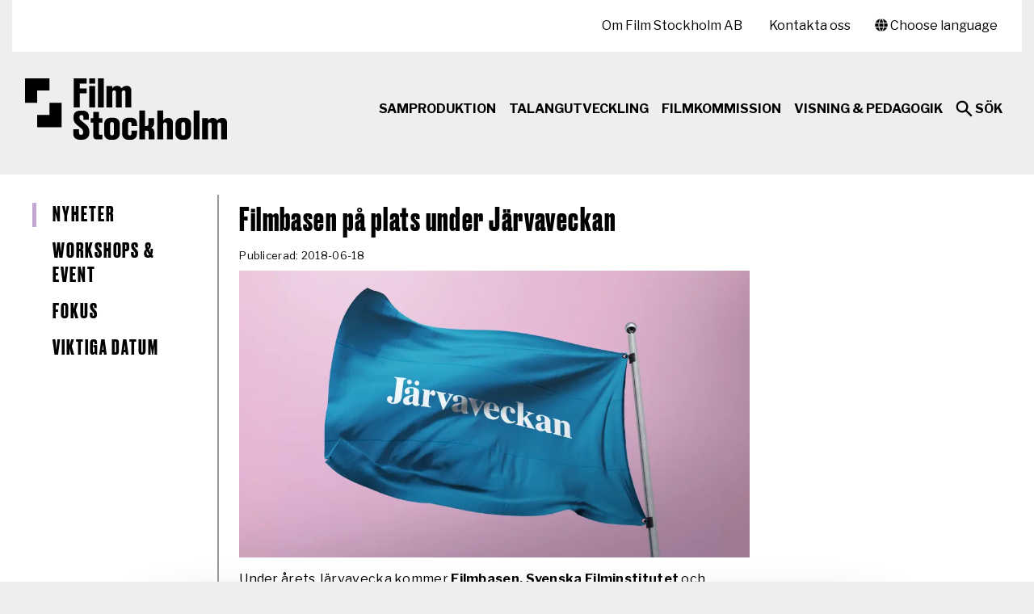

--- FILE ---
content_type: text/html; charset=UTF-8
request_url: https://filmstockholm.se/filmbasen-pa-plats-under-jarvaveckan/
body_size: 11890
content:
<!DOCTYPE html>
<html lang="sv">
<head>
				<meta property="og:image" content="https://filmstockholm.se/wp-content/uploads/2020/03/jarvaveckan.png">
			<meta property="og:image:type" content="image/png">
		    <meta charset="UTF-8">
    <meta name=viewport content="width=device-width,initial-scale=1">
    <title>Filmbasen på plats under Järvaveckan - Film StockholmFilm Stockholm Regional filmfond i Stockholm</title>
    <script type="text/javascript">
	window.dataLayer = window.dataLayer || [];

	function gtag() {
		dataLayer.push(arguments);
	}

	gtag("consent", "default", {
		ad_personalization: "denied",
		ad_storage: "denied",
		ad_user_data: "denied",
		analytics_storage: "denied",
		functionality_storage: "denied",
		personalization_storage: "denied",
		security_storage: "granted",
		wait_for_update: 500,
	});
	gtag("set", "ads_data_redaction", true);
	gtag("set", "url_passthrough", true);
</script>
<script type="text/javascript"
		id="Cookiebot"
		src="https://consent.cookiebot.com/uc.js"
		data-implementation="wp"
		data-cbid="1fbcf442-82d3-4414-8898-395d4b4f03f6"
						data-culture="SV"
				async	></script>
<meta name='robots' content='index, follow, max-image-preview:large, max-snippet:-1, max-video-preview:-1' />

	<!-- This site is optimized with the Yoast SEO plugin v26.7 - https://yoast.com/wordpress/plugins/seo/ -->
	<link rel="canonical" href="https://filmstockholm.se/filmbasen-pa-plats-under-jarvaveckan/" />
	<meta property="og:locale" content="sv_SE" />
	<meta property="og:type" content="article" />
	<meta property="og:title" content="Filmbasen på plats under Järvaveckan - Film Stockholm" />
	<meta property="og:description" content="Under årets Järvavecka kommer Filmbasen, Svenska Filminstitutet och Fanzingo att finnas på plats med ett utställningstält samt arrangera ett seminarium om film.I utställningstältet visar Filmbasen upp delar av sin teknikpark, som finns för utlåning som en del i vårt teknikstöd för filmare. Där finns också en animationsworkshops och ett videobås med fokus på projektet Sveriges [&hellip;]" />
	<meta property="og:url" content="https://filmstockholm.se/filmbasen-pa-plats-under-jarvaveckan/" />
	<meta property="og:site_name" content="Film Stockholm" />
	<meta property="article:published_time" content="2018-06-18T07:00:02+00:00" />
	<meta name="author" content="Fadi Chamoun" />
	<meta name="twitter:card" content="summary_large_image" />
	<meta name="twitter:label1" content="Skriven av" />
	<meta name="twitter:data1" content="Fadi Chamoun" />
	<meta name="twitter:label2" content="Beräknad lästid" />
	<meta name="twitter:data2" content="1 minut" />
	<script type="application/ld+json" class="yoast-schema-graph">{"@context":"https://schema.org","@graph":[{"@type":"Article","@id":"https://filmstockholm.se/filmbasen-pa-plats-under-jarvaveckan/#article","isPartOf":{"@id":"https://filmstockholm.se/filmbasen-pa-plats-under-jarvaveckan/"},"author":{"name":"Fadi Chamoun","@id":"https://filmstockholm.se/#/schema/person/5713e1ea995c3c0315e64e95a55f0d72"},"headline":"Filmbasen på plats under Järvaveckan","datePublished":"2018-06-18T07:00:02+00:00","mainEntityOfPage":{"@id":"https://filmstockholm.se/filmbasen-pa-plats-under-jarvaveckan/"},"wordCount":204,"articleSection":["Aktuellt"],"inLanguage":"sv-SE"},{"@type":"WebPage","@id":"https://filmstockholm.se/filmbasen-pa-plats-under-jarvaveckan/","url":"https://filmstockholm.se/filmbasen-pa-plats-under-jarvaveckan/","name":"Filmbasen på plats under Järvaveckan - Film Stockholm","isPartOf":{"@id":"https://filmstockholm.se/#website"},"datePublished":"2018-06-18T07:00:02+00:00","author":{"@id":"https://filmstockholm.se/#/schema/person/5713e1ea995c3c0315e64e95a55f0d72"},"breadcrumb":{"@id":"https://filmstockholm.se/filmbasen-pa-plats-under-jarvaveckan/#breadcrumb"},"inLanguage":"sv-SE","potentialAction":[{"@type":"ReadAction","target":["https://filmstockholm.se/filmbasen-pa-plats-under-jarvaveckan/"]}]},{"@type":"BreadcrumbList","@id":"https://filmstockholm.se/filmbasen-pa-plats-under-jarvaveckan/#breadcrumb","itemListElement":[{"@type":"ListItem","position":1,"name":"Hem","item":"https://filmstockholm.se/"},{"@type":"ListItem","position":2,"name":"Filmbasen på plats under Järvaveckan"}]},{"@type":"WebSite","@id":"https://filmstockholm.se/#website","url":"https://filmstockholm.se/","name":"Film Stockholm","description":"Regional filmfond i Stockholm","potentialAction":[{"@type":"SearchAction","target":{"@type":"EntryPoint","urlTemplate":"https://filmstockholm.se/?s={search_term_string}"},"query-input":{"@type":"PropertyValueSpecification","valueRequired":true,"valueName":"search_term_string"}}],"inLanguage":"sv-SE"},{"@type":"Person","@id":"https://filmstockholm.se/#/schema/person/5713e1ea995c3c0315e64e95a55f0d72","name":"Fadi Chamoun","url":"https://filmstockholm.se/author/admin/"}]}</script>
	<!-- / Yoast SEO plugin. -->


<link rel='dns-prefetch' href='//ajax.googleapis.com' />
<link rel='dns-prefetch' href='//translate.google.com' />
<link rel='dns-prefetch' href='//use.fontawesome.com' />
<link rel="alternate" title="oEmbed (JSON)" type="application/json+oembed" href="https://filmstockholm.se/wp-json/oembed/1.0/embed?url=https%3A%2F%2Ffilmstockholm.se%2Ffilmbasen-pa-plats-under-jarvaveckan%2F" />
<link rel="alternate" title="oEmbed (XML)" type="text/xml+oembed" href="https://filmstockholm.se/wp-json/oembed/1.0/embed?url=https%3A%2F%2Ffilmstockholm.se%2Ffilmbasen-pa-plats-under-jarvaveckan%2F&#038;format=xml" />
<style id='wp-img-auto-sizes-contain-inline-css' type='text/css'>
img:is([sizes=auto i],[sizes^="auto," i]){contain-intrinsic-size:3000px 1500px}
/*# sourceURL=wp-img-auto-sizes-contain-inline-css */
</style>
<style id='wp-emoji-styles-inline-css' type='text/css'>

	img.wp-smiley, img.emoji {
		display: inline !important;
		border: none !important;
		box-shadow: none !important;
		height: 1em !important;
		width: 1em !important;
		margin: 0 0.07em !important;
		vertical-align: -0.1em !important;
		background: none !important;
		padding: 0 !important;
	}
/*# sourceURL=wp-emoji-styles-inline-css */
</style>
<style id='wp-block-library-inline-css' type='text/css'>
:root{--wp-block-synced-color:#7a00df;--wp-block-synced-color--rgb:122,0,223;--wp-bound-block-color:var(--wp-block-synced-color);--wp-editor-canvas-background:#ddd;--wp-admin-theme-color:#007cba;--wp-admin-theme-color--rgb:0,124,186;--wp-admin-theme-color-darker-10:#006ba1;--wp-admin-theme-color-darker-10--rgb:0,107,160.5;--wp-admin-theme-color-darker-20:#005a87;--wp-admin-theme-color-darker-20--rgb:0,90,135;--wp-admin-border-width-focus:2px}@media (min-resolution:192dpi){:root{--wp-admin-border-width-focus:1.5px}}.wp-element-button{cursor:pointer}:root .has-very-light-gray-background-color{background-color:#eee}:root .has-very-dark-gray-background-color{background-color:#313131}:root .has-very-light-gray-color{color:#eee}:root .has-very-dark-gray-color{color:#313131}:root .has-vivid-green-cyan-to-vivid-cyan-blue-gradient-background{background:linear-gradient(135deg,#00d084,#0693e3)}:root .has-purple-crush-gradient-background{background:linear-gradient(135deg,#34e2e4,#4721fb 50%,#ab1dfe)}:root .has-hazy-dawn-gradient-background{background:linear-gradient(135deg,#faaca8,#dad0ec)}:root .has-subdued-olive-gradient-background{background:linear-gradient(135deg,#fafae1,#67a671)}:root .has-atomic-cream-gradient-background{background:linear-gradient(135deg,#fdd79a,#004a59)}:root .has-nightshade-gradient-background{background:linear-gradient(135deg,#330968,#31cdcf)}:root .has-midnight-gradient-background{background:linear-gradient(135deg,#020381,#2874fc)}:root{--wp--preset--font-size--normal:16px;--wp--preset--font-size--huge:42px}.has-regular-font-size{font-size:1em}.has-larger-font-size{font-size:2.625em}.has-normal-font-size{font-size:var(--wp--preset--font-size--normal)}.has-huge-font-size{font-size:var(--wp--preset--font-size--huge)}.has-text-align-center{text-align:center}.has-text-align-left{text-align:left}.has-text-align-right{text-align:right}.has-fit-text{white-space:nowrap!important}#end-resizable-editor-section{display:none}.aligncenter{clear:both}.items-justified-left{justify-content:flex-start}.items-justified-center{justify-content:center}.items-justified-right{justify-content:flex-end}.items-justified-space-between{justify-content:space-between}.screen-reader-text{border:0;clip-path:inset(50%);height:1px;margin:-1px;overflow:hidden;padding:0;position:absolute;width:1px;word-wrap:normal!important}.screen-reader-text:focus{background-color:#ddd;clip-path:none;color:#444;display:block;font-size:1em;height:auto;left:5px;line-height:normal;padding:15px 23px 14px;text-decoration:none;top:5px;width:auto;z-index:100000}html :where(.has-border-color){border-style:solid}html :where([style*=border-top-color]){border-top-style:solid}html :where([style*=border-right-color]){border-right-style:solid}html :where([style*=border-bottom-color]){border-bottom-style:solid}html :where([style*=border-left-color]){border-left-style:solid}html :where([style*=border-width]){border-style:solid}html :where([style*=border-top-width]){border-top-style:solid}html :where([style*=border-right-width]){border-right-style:solid}html :where([style*=border-bottom-width]){border-bottom-style:solid}html :where([style*=border-left-width]){border-left-style:solid}html :where(img[class*=wp-image-]){height:auto;max-width:100%}:where(figure){margin:0 0 1em}html :where(.is-position-sticky){--wp-admin--admin-bar--position-offset:var(--wp-admin--admin-bar--height,0px)}@media screen and (max-width:600px){html :where(.is-position-sticky){--wp-admin--admin-bar--position-offset:0px}}

/*# sourceURL=wp-block-library-inline-css */
</style><style id='global-styles-inline-css' type='text/css'>
:root{--wp--preset--aspect-ratio--square: 1;--wp--preset--aspect-ratio--4-3: 4/3;--wp--preset--aspect-ratio--3-4: 3/4;--wp--preset--aspect-ratio--3-2: 3/2;--wp--preset--aspect-ratio--2-3: 2/3;--wp--preset--aspect-ratio--16-9: 16/9;--wp--preset--aspect-ratio--9-16: 9/16;--wp--preset--color--black: #000000;--wp--preset--color--cyan-bluish-gray: #abb8c3;--wp--preset--color--white: #ffffff;--wp--preset--color--pale-pink: #f78da7;--wp--preset--color--vivid-red: #cf2e2e;--wp--preset--color--luminous-vivid-orange: #ff6900;--wp--preset--color--luminous-vivid-amber: #fcb900;--wp--preset--color--light-green-cyan: #7bdcb5;--wp--preset--color--vivid-green-cyan: #00d084;--wp--preset--color--pale-cyan-blue: #8ed1fc;--wp--preset--color--vivid-cyan-blue: #0693e3;--wp--preset--color--vivid-purple: #9b51e0;--wp--preset--gradient--vivid-cyan-blue-to-vivid-purple: linear-gradient(135deg,rgb(6,147,227) 0%,rgb(155,81,224) 100%);--wp--preset--gradient--light-green-cyan-to-vivid-green-cyan: linear-gradient(135deg,rgb(122,220,180) 0%,rgb(0,208,130) 100%);--wp--preset--gradient--luminous-vivid-amber-to-luminous-vivid-orange: linear-gradient(135deg,rgb(252,185,0) 0%,rgb(255,105,0) 100%);--wp--preset--gradient--luminous-vivid-orange-to-vivid-red: linear-gradient(135deg,rgb(255,105,0) 0%,rgb(207,46,46) 100%);--wp--preset--gradient--very-light-gray-to-cyan-bluish-gray: linear-gradient(135deg,rgb(238,238,238) 0%,rgb(169,184,195) 100%);--wp--preset--gradient--cool-to-warm-spectrum: linear-gradient(135deg,rgb(74,234,220) 0%,rgb(151,120,209) 20%,rgb(207,42,186) 40%,rgb(238,44,130) 60%,rgb(251,105,98) 80%,rgb(254,248,76) 100%);--wp--preset--gradient--blush-light-purple: linear-gradient(135deg,rgb(255,206,236) 0%,rgb(152,150,240) 100%);--wp--preset--gradient--blush-bordeaux: linear-gradient(135deg,rgb(254,205,165) 0%,rgb(254,45,45) 50%,rgb(107,0,62) 100%);--wp--preset--gradient--luminous-dusk: linear-gradient(135deg,rgb(255,203,112) 0%,rgb(199,81,192) 50%,rgb(65,88,208) 100%);--wp--preset--gradient--pale-ocean: linear-gradient(135deg,rgb(255,245,203) 0%,rgb(182,227,212) 50%,rgb(51,167,181) 100%);--wp--preset--gradient--electric-grass: linear-gradient(135deg,rgb(202,248,128) 0%,rgb(113,206,126) 100%);--wp--preset--gradient--midnight: linear-gradient(135deg,rgb(2,3,129) 0%,rgb(40,116,252) 100%);--wp--preset--font-size--small: 13px;--wp--preset--font-size--medium: 20px;--wp--preset--font-size--large: 36px;--wp--preset--font-size--x-large: 42px;--wp--preset--spacing--20: 0.44rem;--wp--preset--spacing--30: 0.67rem;--wp--preset--spacing--40: 1rem;--wp--preset--spacing--50: 1.5rem;--wp--preset--spacing--60: 2.25rem;--wp--preset--spacing--70: 3.38rem;--wp--preset--spacing--80: 5.06rem;--wp--preset--shadow--natural: 6px 6px 9px rgba(0, 0, 0, 0.2);--wp--preset--shadow--deep: 12px 12px 50px rgba(0, 0, 0, 0.4);--wp--preset--shadow--sharp: 6px 6px 0px rgba(0, 0, 0, 0.2);--wp--preset--shadow--outlined: 6px 6px 0px -3px rgb(255, 255, 255), 6px 6px rgb(0, 0, 0);--wp--preset--shadow--crisp: 6px 6px 0px rgb(0, 0, 0);}:where(.is-layout-flex){gap: 0.5em;}:where(.is-layout-grid){gap: 0.5em;}body .is-layout-flex{display: flex;}.is-layout-flex{flex-wrap: wrap;align-items: center;}.is-layout-flex > :is(*, div){margin: 0;}body .is-layout-grid{display: grid;}.is-layout-grid > :is(*, div){margin: 0;}:where(.wp-block-columns.is-layout-flex){gap: 2em;}:where(.wp-block-columns.is-layout-grid){gap: 2em;}:where(.wp-block-post-template.is-layout-flex){gap: 1.25em;}:where(.wp-block-post-template.is-layout-grid){gap: 1.25em;}.has-black-color{color: var(--wp--preset--color--black) !important;}.has-cyan-bluish-gray-color{color: var(--wp--preset--color--cyan-bluish-gray) !important;}.has-white-color{color: var(--wp--preset--color--white) !important;}.has-pale-pink-color{color: var(--wp--preset--color--pale-pink) !important;}.has-vivid-red-color{color: var(--wp--preset--color--vivid-red) !important;}.has-luminous-vivid-orange-color{color: var(--wp--preset--color--luminous-vivid-orange) !important;}.has-luminous-vivid-amber-color{color: var(--wp--preset--color--luminous-vivid-amber) !important;}.has-light-green-cyan-color{color: var(--wp--preset--color--light-green-cyan) !important;}.has-vivid-green-cyan-color{color: var(--wp--preset--color--vivid-green-cyan) !important;}.has-pale-cyan-blue-color{color: var(--wp--preset--color--pale-cyan-blue) !important;}.has-vivid-cyan-blue-color{color: var(--wp--preset--color--vivid-cyan-blue) !important;}.has-vivid-purple-color{color: var(--wp--preset--color--vivid-purple) !important;}.has-black-background-color{background-color: var(--wp--preset--color--black) !important;}.has-cyan-bluish-gray-background-color{background-color: var(--wp--preset--color--cyan-bluish-gray) !important;}.has-white-background-color{background-color: var(--wp--preset--color--white) !important;}.has-pale-pink-background-color{background-color: var(--wp--preset--color--pale-pink) !important;}.has-vivid-red-background-color{background-color: var(--wp--preset--color--vivid-red) !important;}.has-luminous-vivid-orange-background-color{background-color: var(--wp--preset--color--luminous-vivid-orange) !important;}.has-luminous-vivid-amber-background-color{background-color: var(--wp--preset--color--luminous-vivid-amber) !important;}.has-light-green-cyan-background-color{background-color: var(--wp--preset--color--light-green-cyan) !important;}.has-vivid-green-cyan-background-color{background-color: var(--wp--preset--color--vivid-green-cyan) !important;}.has-pale-cyan-blue-background-color{background-color: var(--wp--preset--color--pale-cyan-blue) !important;}.has-vivid-cyan-blue-background-color{background-color: var(--wp--preset--color--vivid-cyan-blue) !important;}.has-vivid-purple-background-color{background-color: var(--wp--preset--color--vivid-purple) !important;}.has-black-border-color{border-color: var(--wp--preset--color--black) !important;}.has-cyan-bluish-gray-border-color{border-color: var(--wp--preset--color--cyan-bluish-gray) !important;}.has-white-border-color{border-color: var(--wp--preset--color--white) !important;}.has-pale-pink-border-color{border-color: var(--wp--preset--color--pale-pink) !important;}.has-vivid-red-border-color{border-color: var(--wp--preset--color--vivid-red) !important;}.has-luminous-vivid-orange-border-color{border-color: var(--wp--preset--color--luminous-vivid-orange) !important;}.has-luminous-vivid-amber-border-color{border-color: var(--wp--preset--color--luminous-vivid-amber) !important;}.has-light-green-cyan-border-color{border-color: var(--wp--preset--color--light-green-cyan) !important;}.has-vivid-green-cyan-border-color{border-color: var(--wp--preset--color--vivid-green-cyan) !important;}.has-pale-cyan-blue-border-color{border-color: var(--wp--preset--color--pale-cyan-blue) !important;}.has-vivid-cyan-blue-border-color{border-color: var(--wp--preset--color--vivid-cyan-blue) !important;}.has-vivid-purple-border-color{border-color: var(--wp--preset--color--vivid-purple) !important;}.has-vivid-cyan-blue-to-vivid-purple-gradient-background{background: var(--wp--preset--gradient--vivid-cyan-blue-to-vivid-purple) !important;}.has-light-green-cyan-to-vivid-green-cyan-gradient-background{background: var(--wp--preset--gradient--light-green-cyan-to-vivid-green-cyan) !important;}.has-luminous-vivid-amber-to-luminous-vivid-orange-gradient-background{background: var(--wp--preset--gradient--luminous-vivid-amber-to-luminous-vivid-orange) !important;}.has-luminous-vivid-orange-to-vivid-red-gradient-background{background: var(--wp--preset--gradient--luminous-vivid-orange-to-vivid-red) !important;}.has-very-light-gray-to-cyan-bluish-gray-gradient-background{background: var(--wp--preset--gradient--very-light-gray-to-cyan-bluish-gray) !important;}.has-cool-to-warm-spectrum-gradient-background{background: var(--wp--preset--gradient--cool-to-warm-spectrum) !important;}.has-blush-light-purple-gradient-background{background: var(--wp--preset--gradient--blush-light-purple) !important;}.has-blush-bordeaux-gradient-background{background: var(--wp--preset--gradient--blush-bordeaux) !important;}.has-luminous-dusk-gradient-background{background: var(--wp--preset--gradient--luminous-dusk) !important;}.has-pale-ocean-gradient-background{background: var(--wp--preset--gradient--pale-ocean) !important;}.has-electric-grass-gradient-background{background: var(--wp--preset--gradient--electric-grass) !important;}.has-midnight-gradient-background{background: var(--wp--preset--gradient--midnight) !important;}.has-small-font-size{font-size: var(--wp--preset--font-size--small) !important;}.has-medium-font-size{font-size: var(--wp--preset--font-size--medium) !important;}.has-large-font-size{font-size: var(--wp--preset--font-size--large) !important;}.has-x-large-font-size{font-size: var(--wp--preset--font-size--x-large) !important;}
/*# sourceURL=global-styles-inline-css */
</style>

<style id='classic-theme-styles-inline-css' type='text/css'>
/*! This file is auto-generated */
.wp-block-button__link{color:#fff;background-color:#32373c;border-radius:9999px;box-shadow:none;text-decoration:none;padding:calc(.667em + 2px) calc(1.333em + 2px);font-size:1.125em}.wp-block-file__button{background:#32373c;color:#fff;text-decoration:none}
/*# sourceURL=/wp-includes/css/classic-themes.min.css */
</style>
<link rel='stylesheet' id='da-frontend-css' href='https://filmstockholm.se/wp-content/plugins/download-attachments/css/frontend.css?ver=468484550' type='text/css' media='all' />
<link rel='stylesheet' id='ppress-frontend-css' href='https://filmstockholm.se/wp-content/plugins/wp-user-avatar/assets/css/frontend.min.css?ver=304259769' type='text/css' media='all' />
<link rel='stylesheet' id='ppress-flatpickr-css' href='https://filmstockholm.se/wp-content/plugins/wp-user-avatar/assets/flatpickr/flatpickr.min.css?ver=101616798' type='text/css' media='all' />
<link rel='stylesheet' id='ppress-select2-css' href='https://filmstockholm.se/wp-content/plugins/wp-user-avatar/assets/select2/select2.min.css?ver=261499927' type='text/css' media='all' />
<link rel='stylesheet' id='custom-fa-css' href='//use.fontawesome.com/releases/v5.0.6/css/all.css?ver=160156954' type='text/css' media='all' />
<link rel='stylesheet' id='app-ext-css' href='https://filmstockholm.se/wp-content/themes/filmbasen/assets/css/app.css?ver=368788221' type='text/css' media='all' />
<link rel='stylesheet' id='mimetypes-link-icons-css' href='https://filmstockholm.se/wp-content/plugins/mimetypes-link-icons/css/style.php?cssvars=bXRsaV9oZWlnaHQ9MTYmbXRsaV9pbWFnZV90eXBlPXBuZyZtdGxpX2xlZnRvcnJpZ2h0PWxlZnQmYWN0aXZlX3R5cGVzPWRvY3xkb2N4fGVwc3xlcHVifG1wM3xtcDR8bXBlZ3xtcGd8cGRmfHBwdHxwcHR4fHBzZHxwdWJ8dGd6fHhsc3x4bHN4fHppcA%3D&#038;ver=108602215' type='text/css' media='all' />
<script type="text/javascript" src="//ajax.googleapis.com/ajax/libs/jquery/3.1.0/jquery.min.js?ver=288055589" id="jquery-js"></script>
<script type="text/javascript" src="https://filmstockholm.se/wp-content/plugins/wp-user-avatar/assets/flatpickr/flatpickr.min.js?ver=419414609" id="ppress-flatpickr-js"></script>
<script type="text/javascript" src="https://filmstockholm.se/wp-content/plugins/wp-user-avatar/assets/select2/select2.min.js?ver=163027967" id="ppress-select2-js"></script>
<script type="text/javascript" src="//translate.google.com/translate_a/element.js?cb=googleTranslateElementInit&#038;ver=107747104" id="translate-js"></script>
<script type="text/javascript" src="https://filmstockholm.se/wp-content/themes/filmbasen/wp-advanced-search/js/scripts.js?ver=200248929" id="wpas-scripts-js"></script>
<link rel="https://api.w.org/" href="https://filmstockholm.se/wp-json/" /><link rel="alternate" title="JSON" type="application/json" href="https://filmstockholm.se/wp-json/wp/v2/posts/8990" /><link rel="EditURI" type="application/rsd+xml" title="RSD" href="https://filmstockholm.se/xmlrpc.php?rsd" />
<meta name="generator" content="WordPress 6.9" />
<link rel='shortlink' href='https://filmstockholm.se/?p=8990' />
<link rel="preconnect" href="https://fonts.gstatic.com">
<link href="https://fonts.googleapis.com/css2?family=Libre+Franklin:ital,wght@0,400;0,500;0,700;1,400;1,500;1,700&display=swap" rel="stylesheet">
<link rel="icon" href="https://filmstockholm.se/wp-content/uploads/2021/03/cropped-Avatar_512x512_webbplats-32x32.jpg" sizes="32x32" />
<link rel="icon" href="https://filmstockholm.se/wp-content/uploads/2021/03/cropped-Avatar_512x512_webbplats-192x192.jpg" sizes="192x192" />
<link rel="apple-touch-icon" href="https://filmstockholm.se/wp-content/uploads/2021/03/cropped-Avatar_512x512_webbplats-180x180.jpg" />
<meta name="msapplication-TileImage" content="https://filmstockholm.se/wp-content/uploads/2021/03/cropped-Avatar_512x512_webbplats-270x270.jpg" />
		<style type="text/css" id="wp-custom-css">
			.footer-brand{
	padding-top: 40px
}

footer{
	margin-top: 110px;
}
footer .finansiarer {
	display: none;
}


#CybotCookiebotDialogPoweredbyCybot, .CookiebotWidget-main-logo{
	display: none !important;
}

.CybotCookiebotDialogBodyButton{
	padding-bottom: 30px !important;
}

@media screen and (max-width: 600px) {
  .hero-title {
		font-size: 40px !important;
  }
}

.hero-title {
	font-size: 70px;
	line-height: 90% !important;
	margin-top: 20px !important;
	color: #000 !important;
}

.hero-content-lead p,
.btn{
	color: #000 !important;
}

.hero .btn {
	border: 1px solid #000;
}

.hero-video h3{
	line-height: 1.1 !important
}

.page .gallery-slider__pagination-item img{
	height: auto;
}


}
.page .gallery-slider__pagination-item img{
	height: auto; 
	aspect-ratio: 16 / 9;
	object-fit: fill;
}

.gallery-slider__swiper img{
	height: auto;
}
/*
.page .gallery-slider__pagination{
	margin-top: 0;
}
*/
@media(min-width: 1024px){
	.hero.row .col-md{
	padding: 0;
}
}



/* Gör slides och lightbox‑bilder 16:9 med full bredd */
.gallery-slider__swiper .swiper-slide,
.gallery-slider__lightbox-swiper .swiper-slide {
    width: 100%;
    aspect-ratio: 16/9;   /* 16:9-förhållande:contentReference[oaicite:3]{index=3} */
  
}
		</style>
		    <!-- Add Google TM/GA -->
        <style>
/*cookie modal fix*/
.cli-modal.cli-blowup {
    height: 100vh;
}
    </style>
</head>
<body data-rsssl=1 class="wp-singular post-template-default single single-post postid-8990 single-format-standard wp-theme-filmbasen class-name">

<a id="skip-to-main-content" class="sr-only sr-only-focusable skip-to-main-content" href="#content">Hoppa till huvudinnehåll</a>

<!-- Google Tag Manager (noscript) -->
<noscript><iframe src="https://www.googletagmanager.com/ns.html?id=GTM-K75KXPD"
height="0" width="0" style="display:none;visibility:hidden"></iframe></noscript>
<!-- End Google Tag Manager (noscript) -->

<aside id="scotch-panel" class="scotch-panel">

    <div class="scotch-panel-title">
        Film Stockholm        <button class="toggle-panel toggle-panel-close"><span class="sr-only">Stäng</span></div>
    </div>

    <div class="menu-meny-mobilt-container"><ul id="menu-meny-mobilt" class="menu"><li id="menu-item-880" class="menu-item menu-item-type-post_type menu-item-object-page menu-item-880"><a href="https://filmstockholm.se/samproduktion/">Samproduktion</a></li>
<li id="menu-item-12265" class="menu-item menu-item-type-post_type menu-item-object-page menu-item-12265"><a href="https://filmstockholm.se/talangutveckling/">Talangutveckling</a></li>
<li id="menu-item-11851" class="menu-item menu-item-type-post_type menu-item-object-page menu-item-11851"><a href="https://filmstockholm.se/stockholm-film-commission/">Filmkommission</a></li>
<li id="menu-item-12339" class="menu-item menu-item-type-post_type menu-item-object-page menu-item-12339"><a href="https://filmstockholm.se/filmkonsulenterna-region-stockholm/">Visning &#038; pedagogik</a></li>
</ul></div>
        <h2 class="scotch-panel-header">Snabblänkar</h2>
    <div class="menu-snabblankar-container"><ul id="menu-snabblankar" class="menu"><li id="menu-item-12779" class="menu-item menu-item-type-post_type menu-item-object-page menu-item-12779"><a href="https://filmstockholm.se/samproduktion/ansokningsportal/">Ansökningsportal</a></li>
<li id="menu-item-13428" class="menu-item menu-item-type-post_type menu-item-object-page menu-item-13428"><a href="https://filmstockholm.se/talangutveckling/">Talangprogram</a></li>
<li id="menu-item-12261" class="menu-item menu-item-type-post_type menu-item-object-page menu-item-12261"><a href="https://filmstockholm.se/stockholm-film-commission/">Stockholm Film Commission</a></li>
<li id="menu-item-12780" class="menu-item menu-item-type-post_type menu-item-object-page menu-item-12780"><a href="https://filmstockholm.se/talangutveckling/workshops-event/">Workshops &#038; Event</a></li>
<li id="menu-item-12792" class="menu-item menu-item-type-post_type menu-item-object-page menu-item-12792"><a href="https://filmstockholm.se/talangutveckling/stockmotion/">STOCKmotion</a></li>
<li id="menu-item-12392" class="menu-item menu-item-type-post_type menu-item-object-page menu-item-12392"><a href="https://filmstockholm.se/spridning-av-regionalt-producerad-kortfilm-pa-viddla/">Sprida kortfilm på Viddla</a></li>
<li id="menu-item-12789" class="menu-item menu-item-type-post_type menu-item-object-post menu-item-12789"><a href="https://filmstockholm.se/people-of-film-ny-tjanst-som-vill-oka-mangfalden-i-svensk-filmbransch/">People of Film</a></li>
<li id="menu-item-13781" class="menu-item menu-item-type-post_type menu-item-object-page menu-item-13781"><a href="https://filmstockholm.se/anvandbara-lankar/">Användbara länkar</a></li>
</ul></div>
        <h2 class="scotch-panel-header">Nyheter och info</h2>
    <div class="menu-nyheter-och-info-container"><ul id="menu-nyheter-och-info" class="menu"><li id="menu-item-584" class="menu-item menu-item-type-post_type menu-item-object-page menu-item-584"><a href="https://filmstockholm.se/om-film-stockholm/nyheter/">Nyhetsarkiv</a></li>
<li id="menu-item-12260" class="menu-item menu-item-type-post_type menu-item-object-page menu-item-12260"><a href="https://filmstockholm.se/om-film-stockholm/filmstockholms-nyhetsbrev/">Prenumerera på vårt nyhetsbrev</a></li>
<li id="menu-item-12259" class="menu-item menu-item-type-post_type menu-item-object-page menu-item-12259"><a href="https://filmstockholm.se/om-film-stockholm/">Om Film Stockholm AB</a></li>
<li id="menu-item-12794" class="menu-item menu-item-type-post_type menu-item-object-page menu-item-12794"><a href="https://filmstockholm.se/om-film-stockholm/om-webbplatsen/hantering-av-personuppgifter/">Hantering av personuppgifter</a></li>
<li id="menu-item-13603" class="menu-item menu-item-type-post_type menu-item-object-page menu-item-13603"><a href="https://filmstockholm.se/om-film-stockholm/om-webbplatsen/tillganglighetsredogorelse/">Tillgänglighetsredogörelse</a></li>
<li id="menu-item-11791" class="menu-item menu-item-type-post_type menu-item-object-page menu-item-11791"><a href="https://filmstockholm.se/om-film-stockholm/kontakta-oss/">Kontakta oss</a></li>
</ul></div>
</aside>

<header class="navbar-top-container container">

    <div class="navbar-toolbar">
        <div class="row">
            <div class="col-md-4">
                            </div>
            <div class="col-md-8">
                
                <div class="toolbar-right-float">
                    <div id="translate-popup" class="translate-popup">
                        <a href="#" id="translate-button"><i class="fas fa-globe"></i> Choose language</a>
                        <div id="translate-popup-container" class="translate-popup-container">
                            <div id="google-translate-element" class="google-translate-element">
                                <div class="close-translate-popup-container"><button id="close-translate-popup" class="close-translate-popup"><span class="sr-only">Stäng</span></button></div>
                                <p class="translate-text">
                                    <strong>Översätt</strong><br />
                                    Use Google to translate the web site. We take no responsibility for the accuracy of the translation.
                                </p>
                            </div>
                        </div>
                    </div>
                    
                    <div class="trigger-search">
                        <button class="nav-search-button">Sök</button>
                    </div>
                </div>

                <nav class="secondary-navbar" aria-labelledby="toolbarLabel">
                    <h2 id="toolbarLabel" class="sr-only">Sekundär meny</h2>
                    <div class="menu-toolbar-container"><ul id="menu-toolbar" class="menu"><li id="menu-item-12152" class="menu-item menu-item-type-post_type menu-item-object-page menu-item-12152"><a href="https://filmstockholm.se/om-film-stockholm/">Om Film Stockholm AB</a></li>
<li id="menu-item-11919" class="menu-item menu-item-type-post_type menu-item-object-page menu-item-11919"><a href="https://filmstockholm.se/om-film-stockholm/kontakta-oss/">Kontakta oss</a></li>
</ul></div>                </nav>
            </div>
        </div>

                <div class="search-bar">
            <form method="GET" name="searchform" onSubmit="return dosearch();">
                <div>
                    <input autofocus id="search-bar-input" type="text" name="search_query" placeholder="Jag söker efter..." autocomplete="off">
                    <input type="submit" name="submit" value="Sök">
                </div>
            </form>
        </div>

    </div>
    
    <nav class="navbar navbar-expand-lg navbar-expand-lg navbar-light" role="navigation">

        <a class="navbar-brand" href="https://filmstockholm.se">
            <img src="https://filmstockholm.se/wp-content/themes/filmbasen/assets/images/film-stockholm-logo.svg" alt="Film Stockholm">
        </a>

        <button class="navbar-toggler toggle-panel" type="button" data-toggle="collapse" data-target="#navbarSupportedContent" aria-controls="navbarSupportedContent" aria-expanded="false" aria-label="Meny">
            Meny <span class="navbar-toggler-icon"></span>
        </button>

        <div class="navbar-right my-2 my-lg-0 ml-auto" id="navbarNav">

            <div id="bs-navbar-collapse-1" class="collapse navbar-collapse"><ul id="menu-huvudmeny" class="navbar-nav" itemscope itemtype="http://www.schema.org/SiteNavigationElement"><li  id="menu-item-632" class="menu-item menu-item-type-post_type menu-item-object-page menu-item-632 nav-item"><a itemprop="url" href="https://filmstockholm.se/samproduktion/" class="nav-link"><span itemprop="name">Samproduktion</span></a></li>
<li  id="menu-item-12139" class="menu-item menu-item-type-post_type menu-item-object-page menu-item-12139 nav-item"><a itemprop="url" href="https://filmstockholm.se/talangutveckling/" class="nav-link"><span itemprop="name">Talangutveckling</span></a></li>
<li  id="menu-item-11850" class="menu-item menu-item-type-post_type menu-item-object-page menu-item-11850 nav-item"><a itemprop="url" href="https://filmstockholm.se/stockholm-film-commission/" class="nav-link"><span itemprop="name">Filmkommission</span></a></li>
<li  id="menu-item-12377" class="menu-item menu-item-type-post_type menu-item-object-page menu-item-12377 nav-item"><a itemprop="url" href="https://filmstockholm.se/filmkonsulenterna-region-stockholm/" class="nav-link"><span itemprop="name">Visning &#038; pedagogik</span></a></li>
<li  id="menu-item-12120" class="nav-search-button menu-item menu-item-type-custom menu-item-object-custom menu-item-12120 nav-item"><a itemprop="url" href="#" class="nav-link"><span itemprop="name">Sök</span></a></li>
</ul></div>
        </div>
    
    </nav>
</header>

<main class="container" id="content" role="main">
<section class="article row">

  <div class="article-container col-sm">

    <div class="left-column">
      <nav class="left-column-navigation" role="navigation" aria-label="Relaterat">          
        <ul class="left-column-list">
          <li class="active"><a href="https://filmstockholm.se/nyheter">Nyheter</a></li>
          <li ><a href="https://filmstockholm.se/workshops-event">Workshops & Event</a></li>
          <li ><a href="https://filmstockholm.se/fokus">Fokus</a></li>
          <li ><a href="https://filmstockholm.se/viktigadatum">Viktiga datum</a></li>
        </ul>
      </nav>
    </div>

    <div class="middle-column">
                <div class="middle-column-container">
          <h1>Filmbasen på plats under Järvaveckan</h1>
          <p class="published">Publicerad: 2018-06-18</p>
          <div class="text-section" id="news-article">
              <div class="news-page">
                <img src="https://filmstockholm.se/wp-content/uploads/2020/03/jarvaveckan.png"  alt="" class="onepageimage"/>                                  <p>Under årets Järvavecka kommer <strong>Filmbasen, Svenska Filminstitutet</strong> och <strong>Fanzingo</strong> att finnas på plats med ett utställningstält samt arrangera ett seminarium om film.I utställningstältet visar Filmbasen upp delar av sin teknikpark, som finns för utlåning som en del i vårt teknikstöd för filmare. Där finns också en animationsworkshops och ett videobås med fokus på projektet Sveriges Röster, som är ett samarbete mellan Fanzingo och SVT för att förändra mediabilden av orten.Den 12 juni, kl 16.00-17.00 arrangerar vi ett samtal med rubriken <em>Filmens kraft i det nya Sverige</em> på seminariescen 1. Filmskaparna <strong>Zanyar Adami</strong>, <strong>Salad Hilowle</strong> och <strong>Sosi Chamoun</strong> kommer att visa klipp ur filmer som betytt mycket för dem i deras kreativa arbete och som skildrar ett Sverige i framåtrörelse – och diskutera förutsättningarna för att fler perspektiv och fler röster tar plats i svensk film. Samtalet leds av programledaren och redaktören <strong>Evyn Redar</strong>.<strong>När:</strong> 9-12 juni, Filmbasen, Svenska Filminstitutet och Fanzingos utställningstält. <br />12 juni, kl 16.00-17.00, seminariescen 1, <em>Filmens kraft i det nya Sverige.</em><br /><strong>Var:</strong> Spånga IP, Solhems hagväg 2 i Spånga</p>
              </div>
          </div>
        </div>
    </div>

    <div class="flex-right-column">
  <div class="right-column">
    <div class="right-column-container">
              </div>
    </div>
  </div>
</div>      
  </div>
</section>

</main>

<footer>
  <div class="container">
    <div class="row">


      <div class="col-sm-12">
        <figure>
          <img class="footer-brand" src="/wp-content/uploads/2021/02/film-stockholm-logo.svg" alt="Film Stockholm">
        </figure>
      </div>
      
      <div class="col-sm-6 footer-site-desc">
        <div>
          <p>
          Film Stockholm AB är en regional filmfond med uppdrag att skapa förutsättningar för film- och tv-produktion i huvudstadsregionen genom samproduktion, filmkommissionär verksamhet och talangutveckling. Bolaget ägs av Region Stockholm och drivs i nära samarbete med Stockholms stad.
          </p>
        </div>

                  <img src="https://filmstockholm.se/wp-content/uploads/2024/04/footerloggor.png" alt="Vi är en del av Region Stockholm. I samarbete med Stockholms stad." />
                
      </div>

      <div class="col-md-2">
        <div class="footer-nav-container">
                    <h2 class="footer-header">Snabblänkar</h2>
          <div class="menu-snabblankar-container"><ul id="menu-snabblankar-1" class="menu" itemscope itemtype="http://www.schema.org/SiteNavigationElement"><li class="menu-item menu-item-type-post_type menu-item-object-page menu-item-12779"><a href="https://filmstockholm.se/samproduktion/ansokningsportal/">Ansökningsportal</a></li>
<li class="menu-item menu-item-type-post_type menu-item-object-page menu-item-13428"><a href="https://filmstockholm.se/talangutveckling/">Talangprogram</a></li>
<li class="menu-item menu-item-type-post_type menu-item-object-page menu-item-12261"><a href="https://filmstockholm.se/stockholm-film-commission/">Stockholm Film Commission</a></li>
<li class="menu-item menu-item-type-post_type menu-item-object-page menu-item-12780"><a href="https://filmstockholm.se/talangutveckling/workshops-event/">Workshops &#038; Event</a></li>
<li class="menu-item menu-item-type-post_type menu-item-object-page menu-item-12792"><a href="https://filmstockholm.se/talangutveckling/stockmotion/">STOCKmotion</a></li>
<li class="menu-item menu-item-type-post_type menu-item-object-page menu-item-12392"><a href="https://filmstockholm.se/spridning-av-regionalt-producerad-kortfilm-pa-viddla/">Sprida kortfilm på Viddla</a></li>
<li class="menu-item menu-item-type-post_type menu-item-object-post menu-item-12789"><a href="https://filmstockholm.se/people-of-film-ny-tjanst-som-vill-oka-mangfalden-i-svensk-filmbransch/">People of Film</a></li>
<li class="menu-item menu-item-type-post_type menu-item-object-page menu-item-13781"><a href="https://filmstockholm.se/anvandbara-lankar/">Användbara länkar</a></li>
</ul></div>        </div>
      </div>

      <div class="col-md-2">
        <div class="footer-nav-container">
          <!-- FOOTER MENU TWO -->
                    <h2 class="footer-header">Nyheter och info</h2>
          <div class="menu-nyheter-och-info-container"><ul id="menu-nyheter-och-info-1" class="menu" itemscope itemtype="http://www.schema.org/SiteNavigationElement"><li class="menu-item menu-item-type-post_type menu-item-object-page menu-item-584"><a href="https://filmstockholm.se/om-film-stockholm/nyheter/">Nyhetsarkiv</a></li>
<li class="menu-item menu-item-type-post_type menu-item-object-page menu-item-12260"><a href="https://filmstockholm.se/om-film-stockholm/filmstockholms-nyhetsbrev/">Prenumerera på vårt nyhetsbrev</a></li>
<li class="menu-item menu-item-type-post_type menu-item-object-page menu-item-12259"><a href="https://filmstockholm.se/om-film-stockholm/">Om Film Stockholm AB</a></li>
<li class="menu-item menu-item-type-post_type menu-item-object-page menu-item-12794"><a href="https://filmstockholm.se/om-film-stockholm/om-webbplatsen/hantering-av-personuppgifter/">Hantering av personuppgifter</a></li>
<li class="menu-item menu-item-type-post_type menu-item-object-page menu-item-13603"><a href="https://filmstockholm.se/om-film-stockholm/om-webbplatsen/tillganglighetsredogorelse/">Tillgänglighetsredogörelse</a></li>
<li class="menu-item menu-item-type-post_type menu-item-object-page menu-item-11791"><a href="https://filmstockholm.se/om-film-stockholm/kontakta-oss/">Kontakta oss</a></li>
</ul></div>        </div>
      </div>

      <div class="col-md-2">
        <div class="social-media">
          <h2 class="footer-header">Film Stockholm i sociala medier</h2>
                      <a href="https://www.instagram.com/filmstockholm" target="_blank" rel="nofollow"><i class="fab fa-instagram" aria-hidden="true"></i></a>
                      <a href="https://www.facebook.com/filmstockholm.se" target="_blank" rel="nofollow"><i class="fab fa-facebook-f" aria-hidden="true"></i></a>
                      <a href="https://www.linkedin.com/company/film-stockholm" target="_blank" rel="nofollow"><i class="fab fa-linkedin" aria-hidden="true"></i></a>
                  </div>
      </div>

      <div class="col-sm-12 finansiarer">
                  <p><a href="https://start.stockholm/" target="_blank"><img src="https://filmstockholm.se/wp-content/uploads/2021/02/Stockholms-stad_logotyp_svart_RGB_80p.png"></a></p>
              </div>

    </div><!-- row -->
  </div><!-- container -->
</footer>

<script src='https://filmstockholm.se/wp-content/themes/filmbasen/atomic/js/main.js' type='module'></script>

<script type="speculationrules">
{"prefetch":[{"source":"document","where":{"and":[{"href_matches":"/*"},{"not":{"href_matches":["/wp-*.php","/wp-admin/*","/wp-content/uploads/*","/wp-content/*","/wp-content/plugins/*","/wp-content/themes/filmbasen/*","/*\\?(.+)"]}},{"not":{"selector_matches":"a[rel~=\"nofollow\"]"}},{"not":{"selector_matches":".no-prefetch, .no-prefetch a"}}]},"eagerness":"conservative"}]}
</script>
<!-- Matomo --><script>
(function () {
function initTracking() {
var _paq = window._paq = window._paq || [];
_paq.push(['trackPageView']);_paq.push(['enableLinkTracking']);_paq.push(['alwaysUseSendBeacon']);_paq.push(['setTrackerUrl', "\/\/filmstockholm.se\/wp-content\/plugins\/matomo\/app\/matomo.php"]);_paq.push(['setSiteId', '1']);var d=document, g=d.createElement('script'), s=d.getElementsByTagName('script')[0];
g.type='text/javascript'; g.async=true; g.src="\/\/filmstockholm.se\/wp-content\/uploads\/matomo\/matomo.js"; s.parentNode.insertBefore(g,s);
}
if (document.prerendering) {
	document.addEventListener('prerenderingchange', initTracking, {once: true});
} else {
	initTracking();
}
})();
</script>
<!-- End Matomo Code --><script type="module" src="https://filmstockholm.se/wp-content/themes/filmbasen/assets/js/slider.js?ver=1.0.0" id="slider-module-js-module"></script>
<script type="text/javascript" id="ppress-frontend-script-js-extra">
/* <![CDATA[ */
var pp_ajax_form = {"ajaxurl":"https://filmstockholm.se/wp-admin/admin-ajax.php","confirm_delete":"\u00c4r du s\u00e4ker?","deleting_text":"Tar bort \u2026","deleting_error":"Ett fel uppstod. F\u00f6rs\u00f6k igen.","nonce":"ce10530377","disable_ajax_form":"false","is_checkout":"0","is_checkout_tax_enabled":"0","is_checkout_autoscroll_enabled":"true"};
//# sourceURL=ppress-frontend-script-js-extra
/* ]]> */
</script>
<script type="text/javascript" src="https://filmstockholm.se/wp-content/plugins/wp-user-avatar/assets/js/frontend.min.js?ver=423526521" id="ppress-frontend-script-js"></script>
<script type="text/javascript" src="https://filmstockholm.se/wp-content/themes/filmbasen/assets/js/libs/scotchPanels.js?ver=305527702" id="offcanvasmenu-js"></script>
<script type="text/javascript" src="https://filmstockholm.se/wp-content/themes/filmbasen/assets/js/app.js?ver=411024150" id="app-ext-js"></script>
<script type="text/javascript" id="mimetypes-link-icons-js-extra">
/* <![CDATA[ */
var i18n_mtli = {"hidethings":"1","enable_async":"","enable_async_debug":"","avoid_selector":".wp-caption"};
//# sourceURL=mimetypes-link-icons-js-extra
/* ]]> */
</script>
<script type="text/javascript" src="https://filmstockholm.se/wp-content/plugins/mimetypes-link-icons/js/mtli-str-replace.min.js?ver=321877093" id="mimetypes-link-icons-js"></script>
<script id="wp-emoji-settings" type="application/json">
{"baseUrl":"https://s.w.org/images/core/emoji/17.0.2/72x72/","ext":".png","svgUrl":"https://s.w.org/images/core/emoji/17.0.2/svg/","svgExt":".svg","source":{"concatemoji":"https://filmstockholm.se/wp-includes/js/wp-emoji-release.min.js?ver=389000819"}}
</script>
<script type="module">
/* <![CDATA[ */
/*! This file is auto-generated */
const a=JSON.parse(document.getElementById("wp-emoji-settings").textContent),o=(window._wpemojiSettings=a,"wpEmojiSettingsSupports"),s=["flag","emoji"];function i(e){try{var t={supportTests:e,timestamp:(new Date).valueOf()};sessionStorage.setItem(o,JSON.stringify(t))}catch(e){}}function c(e,t,n){e.clearRect(0,0,e.canvas.width,e.canvas.height),e.fillText(t,0,0);t=new Uint32Array(e.getImageData(0,0,e.canvas.width,e.canvas.height).data);e.clearRect(0,0,e.canvas.width,e.canvas.height),e.fillText(n,0,0);const a=new Uint32Array(e.getImageData(0,0,e.canvas.width,e.canvas.height).data);return t.every((e,t)=>e===a[t])}function p(e,t){e.clearRect(0,0,e.canvas.width,e.canvas.height),e.fillText(t,0,0);var n=e.getImageData(16,16,1,1);for(let e=0;e<n.data.length;e++)if(0!==n.data[e])return!1;return!0}function u(e,t,n,a){switch(t){case"flag":return n(e,"\ud83c\udff3\ufe0f\u200d\u26a7\ufe0f","\ud83c\udff3\ufe0f\u200b\u26a7\ufe0f")?!1:!n(e,"\ud83c\udde8\ud83c\uddf6","\ud83c\udde8\u200b\ud83c\uddf6")&&!n(e,"\ud83c\udff4\udb40\udc67\udb40\udc62\udb40\udc65\udb40\udc6e\udb40\udc67\udb40\udc7f","\ud83c\udff4\u200b\udb40\udc67\u200b\udb40\udc62\u200b\udb40\udc65\u200b\udb40\udc6e\u200b\udb40\udc67\u200b\udb40\udc7f");case"emoji":return!a(e,"\ud83e\u1fac8")}return!1}function f(e,t,n,a){let r;const o=(r="undefined"!=typeof WorkerGlobalScope&&self instanceof WorkerGlobalScope?new OffscreenCanvas(300,150):document.createElement("canvas")).getContext("2d",{willReadFrequently:!0}),s=(o.textBaseline="top",o.font="600 32px Arial",{});return e.forEach(e=>{s[e]=t(o,e,n,a)}),s}function r(e){var t=document.createElement("script");t.src=e,t.defer=!0,document.head.appendChild(t)}a.supports={everything:!0,everythingExceptFlag:!0},new Promise(t=>{let n=function(){try{var e=JSON.parse(sessionStorage.getItem(o));if("object"==typeof e&&"number"==typeof e.timestamp&&(new Date).valueOf()<e.timestamp+604800&&"object"==typeof e.supportTests)return e.supportTests}catch(e){}return null}();if(!n){if("undefined"!=typeof Worker&&"undefined"!=typeof OffscreenCanvas&&"undefined"!=typeof URL&&URL.createObjectURL&&"undefined"!=typeof Blob)try{var e="postMessage("+f.toString()+"("+[JSON.stringify(s),u.toString(),c.toString(),p.toString()].join(",")+"));",a=new Blob([e],{type:"text/javascript"});const r=new Worker(URL.createObjectURL(a),{name:"wpTestEmojiSupports"});return void(r.onmessage=e=>{i(n=e.data),r.terminate(),t(n)})}catch(e){}i(n=f(s,u,c,p))}t(n)}).then(e=>{for(const n in e)a.supports[n]=e[n],a.supports.everything=a.supports.everything&&a.supports[n],"flag"!==n&&(a.supports.everythingExceptFlag=a.supports.everythingExceptFlag&&a.supports[n]);var t;a.supports.everythingExceptFlag=a.supports.everythingExceptFlag&&!a.supports.flag,a.supports.everything||((t=a.source||{}).concatemoji?r(t.concatemoji):t.wpemoji&&t.twemoji&&(r(t.twemoji),r(t.wpemoji)))});
//# sourceURL=https://filmstockholm.se/wp-includes/js/wp-emoji-loader.min.js
/* ]]> */
</script>


--- FILE ---
content_type: text/css
request_url: https://filmstockholm.se/wp-content/themes/filmbasen/assets/css/app.css?ver=368788221
body_size: 21024
content:
@font-face{font-family:"Druk Bold Regular";src:url("../webfonts/988d4c9843303bc94792a4ad537f1cfb.eot");src:url("../webfonts/988d4c9843303bc94792a4ad537f1cfb.eot?#iefix") format("embedded-opentype"),url("../webfonts/988d4c9843303bc94792a4ad537f1cfb.woff2") format("woff2"),url("../webfonts/988d4c9843303bc94792a4ad537f1cfb.woff") format("woff"),url("../webfonts/988d4c9843303bc94792a4ad537f1cfb.ttf") format("truetype"),url("../webfonts/988d4c9843303bc94792a4ad537f1cfb.svg#Druk Bold Regular") format("svg");font-display:swap}/*!
 * Bootstrap v4.0.0 (https://getbootstrap.com)
 * Copyright 2011-2018 The Bootstrap Authors
 * Copyright 2011-2018 Twitter, Inc.
 * Licensed under MIT (https://github.com/twbs/bootstrap/blob/master/LICENSE)
 */*,*::before,*::after{box-sizing:border-box}html{font-family:sans-serif;line-height:1.15;-webkit-text-size-adjust:100%;-ms-text-size-adjust:100%;-ms-overflow-style:scrollbar;-webkit-tap-highlight-color:rgba(0,0,0,0)}@-ms-viewport{width:device-width}article,aside,dialog,figcaption,figure,footer,header,hgroup,main,nav,section{display:block}body{margin:0;font-family:-apple-system,BlinkMacSystemFont,"Segoe UI",Roboto,"Helvetica Neue",Arial,sans-serif,"Apple Color Emoji","Segoe UI Emoji","Segoe UI Symbol";font-size:1rem;font-weight:400;line-height:1.5;color:#212529;text-align:left;background-color:#fff}[tabindex="-1"]:focus{outline:0 !important}hr{box-sizing:content-box;height:0;overflow:visible}h1,h2,.hero .right-split p,h3,h4,h5,h6{margin-top:0;margin-bottom:.5rem}p{margin-top:0;margin-bottom:1rem}abbr[title],abbr[data-original-title]{text-decoration:underline;text-decoration:underline dotted;cursor:help;border-bottom:0}address{margin-bottom:1rem;font-style:normal;line-height:inherit}ol,ul,dl{margin-top:0;margin-bottom:1rem}ol ol,ul ul,ol ul,ul ol{margin-bottom:0}dt{font-weight:700}dd{margin-bottom:.5rem;margin-left:0}blockquote{margin:0 0 1rem}dfn{font-style:italic}b,strong{font-weight:bolder}small{font-size:80%}sub,sup{position:relative;font-size:75%;line-height:0;vertical-align:baseline}sub{bottom:-.25em}sup{top:-.5em}a{color:#AA004B;text-decoration:none;background-color:transparent;-webkit-text-decoration-skip:objects}a:hover{color:#5e0029;text-decoration:underline}a:not([href]):not([tabindex]){color:inherit;text-decoration:none}a:not([href]):not([tabindex]):hover,a:not([href]):not([tabindex]):focus{color:inherit;text-decoration:none}a:not([href]):not([tabindex]):focus{outline:0}pre,code,kbd,samp{font-family:monospace, monospace;font-size:1em}pre{margin-top:0;margin-bottom:1rem;overflow:auto;-ms-overflow-style:scrollbar}figure{margin:0 0 1rem}img{vertical-align:middle;border-style:none}svg:not(:root){overflow:hidden}table{border-collapse:collapse}caption{padding-top:.75rem;padding-bottom:.75rem;color:#6c757d;text-align:left;caption-side:bottom}th{text-align:inherit}label{display:inline-block;margin-bottom:.5rem}button,.btn-rounded,.btn-large{border-radius:0}button:focus,.btn-rounded:focus,.btn-large:focus{outline:1px dotted;outline:5px auto -webkit-focus-ring-color}input,button,.btn-rounded,.btn-large,select,optgroup,textarea{margin:0;font-family:inherit;font-size:inherit;line-height:inherit}button,.btn-rounded,.btn-large,input{overflow:visible}button,.btn-rounded,.btn-large,select{text-transform:none}button,.btn-rounded,.btn-large,html [type="button"],[type="reset"],[type="submit"]{-webkit-appearance:button}button::-moz-focus-inner,.btn-rounded::-moz-focus-inner,.btn-large::-moz-focus-inner,[type="button"]::-moz-focus-inner,[type="reset"]::-moz-focus-inner,[type="submit"]::-moz-focus-inner{padding:0;border-style:none}input[type="radio"],input[type="checkbox"]{box-sizing:border-box;padding:0}input[type="date"],input[type="time"],input[type="datetime-local"],input[type="month"]{-webkit-appearance:listbox}textarea{overflow:auto;resize:vertical}fieldset{min-width:0;padding:0;margin:0;border:0}legend{display:block;width:100%;max-width:100%;padding:0;margin-bottom:.5rem;font-size:1.5rem;line-height:inherit;color:inherit;white-space:normal}progress{vertical-align:baseline}[type="number"]::-webkit-inner-spin-button,[type="number"]::-webkit-outer-spin-button{height:auto}[type="search"]{outline-offset:-2px;-webkit-appearance:none}[type="search"]::-webkit-search-cancel-button,[type="search"]::-webkit-search-decoration{-webkit-appearance:none}::-webkit-file-upload-button{font:inherit;-webkit-appearance:button}output{display:inline-block}summary{display:list-item;cursor:pointer}template{display:none}[hidden]{display:none !important}.container{width:100%;padding-right:15px;padding-left:15px;margin-right:auto;margin-left:auto}@media (min-width: 576px){.container{max-width:540px}}@media (min-width: 768px){.container{max-width:720px}}@media (min-width: 992px){.container{max-width:960px}}@media (min-width: 1200px){.container{max-width:1444px}}.container-fluid{width:100%;padding-right:15px;padding-left:15px;margin-right:auto;margin-left:auto}.row{display:flex;flex-wrap:wrap;margin-right:-15px;margin-left:-15px}.no-gutters{margin-right:0;margin-left:0}.no-gutters>.col,.no-gutters>[class*="col-"]{padding-right:0;padding-left:0}.col-1,.col-2,.col-3,.col-4,.col-5,.col-6,.col-7,.col-8,.col-9,.col-10,.col-11,.col-12,.col,.col-auto,.col-sm-1,.col-sm-2,.col-sm-3,.col-sm-4,.col-sm-5,.col-sm-6,.col-sm-7,.col-sm-8,.col-sm-9,.col-sm-10,.col-sm-11,.col-sm-12,.col-sm,.col-sm-auto,.col-md-1,.col-md-2,.col-md-3,.col-md-4,.col-md-5,.col-md-6,.col-md-7,.col-md-8,.col-md-9,.col-md-10,.col-md-11,.col-md-12,.col-md,.col-md-auto,.col-lg-1,.col-lg-2,.col-lg-3,.col-lg-4,.col-lg-5,.col-lg-6,.col-lg-7,.col-lg-8,.col-lg-9,.col-lg-10,.col-lg-11,.col-lg-12,.col-lg,.col-lg-auto,.col-xl-1,.col-xl-2,.col-xl-3,.col-xl-4,.col-xl-5,.col-xl-6,.col-xl-7,.col-xl-8,.col-xl-9,.col-xl-10,.col-xl-11,.col-xl-12,.col-xl,.col-xl-auto{position:relative;width:100%;min-height:1px;padding-right:15px;padding-left:15px}.col{flex-basis:0;flex-grow:1;max-width:100%}.col-auto{flex:0 0 auto;width:auto;max-width:none}.col-1{flex:0 0 8.33333%;max-width:8.33333%}.col-2{flex:0 0 16.66667%;max-width:16.66667%}.col-3{flex:0 0 25%;max-width:25%}.col-4{flex:0 0 33.33333%;max-width:33.33333%}.col-5{flex:0 0 41.66667%;max-width:41.66667%}.col-6{flex:0 0 50%;max-width:50%}.col-7{flex:0 0 58.33333%;max-width:58.33333%}.col-8{flex:0 0 66.66667%;max-width:66.66667%}.col-9{flex:0 0 75%;max-width:75%}.col-10{flex:0 0 83.33333%;max-width:83.33333%}.col-11{flex:0 0 91.66667%;max-width:91.66667%}.col-12{flex:0 0 100%;max-width:100%}.order-first{order:-1}.order-last{order:13}.order-0{order:0}.order-1{order:1}.order-2{order:2}.order-3{order:3}.order-4{order:4}.order-5{order:5}.order-6{order:6}.order-7{order:7}.order-8{order:8}.order-9{order:9}.order-10{order:10}.order-11{order:11}.order-12{order:12}.offset-1{margin-left:8.33333%}.offset-2{margin-left:16.66667%}.offset-3{margin-left:25%}.offset-4{margin-left:33.33333%}.offset-5{margin-left:41.66667%}.offset-6{margin-left:50%}.offset-7{margin-left:58.33333%}.offset-8{margin-left:66.66667%}.offset-9{margin-left:75%}.offset-10{margin-left:83.33333%}.offset-11{margin-left:91.66667%}@media (min-width: 576px){.col-sm{flex-basis:0;flex-grow:1;max-width:100%}.col-sm-auto{flex:0 0 auto;width:auto;max-width:none}.col-sm-1{flex:0 0 8.33333%;max-width:8.33333%}.col-sm-2{flex:0 0 16.66667%;max-width:16.66667%}.col-sm-3{flex:0 0 25%;max-width:25%}.col-sm-4{flex:0 0 33.33333%;max-width:33.33333%}.col-sm-5{flex:0 0 41.66667%;max-width:41.66667%}.col-sm-6{flex:0 0 50%;max-width:50%}.col-sm-7{flex:0 0 58.33333%;max-width:58.33333%}.col-sm-8{flex:0 0 66.66667%;max-width:66.66667%}.col-sm-9{flex:0 0 75%;max-width:75%}.col-sm-10{flex:0 0 83.33333%;max-width:83.33333%}.col-sm-11{flex:0 0 91.66667%;max-width:91.66667%}.col-sm-12{flex:0 0 100%;max-width:100%}.order-sm-first{order:-1}.order-sm-last{order:13}.order-sm-0{order:0}.order-sm-1{order:1}.order-sm-2{order:2}.order-sm-3{order:3}.order-sm-4{order:4}.order-sm-5{order:5}.order-sm-6{order:6}.order-sm-7{order:7}.order-sm-8{order:8}.order-sm-9{order:9}.order-sm-10{order:10}.order-sm-11{order:11}.order-sm-12{order:12}.offset-sm-0{margin-left:0}.offset-sm-1{margin-left:8.33333%}.offset-sm-2{margin-left:16.66667%}.offset-sm-3{margin-left:25%}.offset-sm-4{margin-left:33.33333%}.offset-sm-5{margin-left:41.66667%}.offset-sm-6{margin-left:50%}.offset-sm-7{margin-left:58.33333%}.offset-sm-8{margin-left:66.66667%}.offset-sm-9{margin-left:75%}.offset-sm-10{margin-left:83.33333%}.offset-sm-11{margin-left:91.66667%}}@media (min-width: 768px){.col-md{flex-basis:0;flex-grow:1;max-width:100%}.col-md-auto{flex:0 0 auto;width:auto;max-width:none}.col-md-1{flex:0 0 8.33333%;max-width:8.33333%}.col-md-2{flex:0 0 16.66667%;max-width:16.66667%}.col-md-3{flex:0 0 25%;max-width:25%}.col-md-4{flex:0 0 33.33333%;max-width:33.33333%}.col-md-5{flex:0 0 41.66667%;max-width:41.66667%}.col-md-6{flex:0 0 50%;max-width:50%}.col-md-7{flex:0 0 58.33333%;max-width:58.33333%}.col-md-8{flex:0 0 66.66667%;max-width:66.66667%}.col-md-9{flex:0 0 75%;max-width:75%}.col-md-10{flex:0 0 83.33333%;max-width:83.33333%}.col-md-11{flex:0 0 91.66667%;max-width:91.66667%}.col-md-12{flex:0 0 100%;max-width:100%}.order-md-first{order:-1}.order-md-last{order:13}.order-md-0{order:0}.order-md-1{order:1}.order-md-2{order:2}.order-md-3{order:3}.order-md-4{order:4}.order-md-5{order:5}.order-md-6{order:6}.order-md-7{order:7}.order-md-8{order:8}.order-md-9{order:9}.order-md-10{order:10}.order-md-11{order:11}.order-md-12{order:12}.offset-md-0{margin-left:0}.offset-md-1{margin-left:8.33333%}.offset-md-2{margin-left:16.66667%}.offset-md-3{margin-left:25%}.offset-md-4{margin-left:33.33333%}.offset-md-5{margin-left:41.66667%}.offset-md-6{margin-left:50%}.offset-md-7{margin-left:58.33333%}.offset-md-8{margin-left:66.66667%}.offset-md-9{margin-left:75%}.offset-md-10{margin-left:83.33333%}.offset-md-11{margin-left:91.66667%}}@media (min-width: 992px){.col-lg{flex-basis:0;flex-grow:1;max-width:100%}.col-lg-auto{flex:0 0 auto;width:auto;max-width:none}.col-lg-1{flex:0 0 8.33333%;max-width:8.33333%}.col-lg-2{flex:0 0 16.66667%;max-width:16.66667%}.col-lg-3{flex:0 0 25%;max-width:25%}.col-lg-4{flex:0 0 33.33333%;max-width:33.33333%}.col-lg-5{flex:0 0 41.66667%;max-width:41.66667%}.col-lg-6{flex:0 0 50%;max-width:50%}.col-lg-7{flex:0 0 58.33333%;max-width:58.33333%}.col-lg-8{flex:0 0 66.66667%;max-width:66.66667%}.col-lg-9{flex:0 0 75%;max-width:75%}.col-lg-10{flex:0 0 83.33333%;max-width:83.33333%}.col-lg-11{flex:0 0 91.66667%;max-width:91.66667%}.col-lg-12{flex:0 0 100%;max-width:100%}.order-lg-first{order:-1}.order-lg-last{order:13}.order-lg-0{order:0}.order-lg-1{order:1}.order-lg-2{order:2}.order-lg-3{order:3}.order-lg-4{order:4}.order-lg-5{order:5}.order-lg-6{order:6}.order-lg-7{order:7}.order-lg-8{order:8}.order-lg-9{order:9}.order-lg-10{order:10}.order-lg-11{order:11}.order-lg-12{order:12}.offset-lg-0{margin-left:0}.offset-lg-1{margin-left:8.33333%}.offset-lg-2{margin-left:16.66667%}.offset-lg-3{margin-left:25%}.offset-lg-4{margin-left:33.33333%}.offset-lg-5{margin-left:41.66667%}.offset-lg-6{margin-left:50%}.offset-lg-7{margin-left:58.33333%}.offset-lg-8{margin-left:66.66667%}.offset-lg-9{margin-left:75%}.offset-lg-10{margin-left:83.33333%}.offset-lg-11{margin-left:91.66667%}}@media (min-width: 1200px){.col-xl{flex-basis:0;flex-grow:1;max-width:100%}.col-xl-auto{flex:0 0 auto;width:auto;max-width:none}.col-xl-1{flex:0 0 8.33333%;max-width:8.33333%}.col-xl-2{flex:0 0 16.66667%;max-width:16.66667%}.col-xl-3{flex:0 0 25%;max-width:25%}.col-xl-4{flex:0 0 33.33333%;max-width:33.33333%}.col-xl-5{flex:0 0 41.66667%;max-width:41.66667%}.col-xl-6{flex:0 0 50%;max-width:50%}.col-xl-7{flex:0 0 58.33333%;max-width:58.33333%}.col-xl-8{flex:0 0 66.66667%;max-width:66.66667%}.col-xl-9{flex:0 0 75%;max-width:75%}.col-xl-10{flex:0 0 83.33333%;max-width:83.33333%}.col-xl-11{flex:0 0 91.66667%;max-width:91.66667%}.col-xl-12{flex:0 0 100%;max-width:100%}.order-xl-first{order:-1}.order-xl-last{order:13}.order-xl-0{order:0}.order-xl-1{order:1}.order-xl-2{order:2}.order-xl-3{order:3}.order-xl-4{order:4}.order-xl-5{order:5}.order-xl-6{order:6}.order-xl-7{order:7}.order-xl-8{order:8}.order-xl-9{order:9}.order-xl-10{order:10}.order-xl-11{order:11}.order-xl-12{order:12}.offset-xl-0{margin-left:0}.offset-xl-1{margin-left:8.33333%}.offset-xl-2{margin-left:16.66667%}.offset-xl-3{margin-left:25%}.offset-xl-4{margin-left:33.33333%}.offset-xl-5{margin-left:41.66667%}.offset-xl-6{margin-left:50%}.offset-xl-7{margin-left:58.33333%}.offset-xl-8{margin-left:66.66667%}.offset-xl-9{margin-left:75%}.offset-xl-10{margin-left:83.33333%}.offset-xl-11{margin-left:91.66667%}}.form-control{display:block;width:100%;padding:.375rem .75rem;font-size:1rem;line-height:1.5;color:#495057;background-color:#fff;background-clip:padding-box;border:1px solid #ced4da;border-radius:.25rem;transition:border-color 0.15s ease-in-out,box-shadow 0.15s ease-in-out}.form-control::-ms-expand{background-color:transparent;border:0}.form-control:focus{color:#495057;background-color:#fff;border-color:#eff5f8;outline:0;box-shadow:0 0 0 .2rem rgba(150,191,210,0.25)}.form-control::placeholder{color:#6c757d;opacity:1}.form-control:disabled,.form-control[readonly]{background-color:#e9ecef;opacity:1}select.form-control:not([size]):not([multiple]){height:calc(2.25rem + 2px)}select.form-control:focus::-ms-value{color:#495057;background-color:#fff}.form-control-file,.form-control-range{display:block;width:100%}.col-form-label{padding-top:calc(.375rem + 1px);padding-bottom:calc(.375rem + 1px);margin-bottom:0;font-size:inherit;line-height:1.5}.col-form-label-lg{padding-top:calc(.5rem + 1px);padding-bottom:calc(.5rem + 1px);font-size:1.25rem;line-height:1.5}.col-form-label-sm{padding-top:calc(.25rem + 1px);padding-bottom:calc(.25rem + 1px);font-size:.875rem;line-height:1.5}.form-control-plaintext{display:block;width:100%;padding-top:.375rem;padding-bottom:.375rem;margin-bottom:0;line-height:1.5;background-color:transparent;border:solid transparent;border-width:1px 0}.form-control-plaintext.form-control-sm,.form-control-plaintext.form-control-lg{padding-right:0;padding-left:0}.form-control-sm{padding:.25rem .5rem;font-size:.875rem;line-height:1.5;border-radius:.2rem}select.form-control-sm:not([size]):not([multiple]){height:calc(1.8125rem + 2px)}.form-control-lg{padding:.5rem 1rem;font-size:1.25rem;line-height:1.5;border-radius:.3rem}select.form-control-lg:not([size]):not([multiple]){height:calc(2.875rem + 2px)}.form-group{margin-bottom:1rem}.form-text{display:block;margin-top:.25rem}.form-row{display:flex;flex-wrap:wrap;margin-right:-5px;margin-left:-5px}.form-row>.col,.form-row>[class*="col-"]{padding-right:5px;padding-left:5px}.form-check{position:relative;display:block;padding-left:1.25rem}.form-check-input{position:absolute;margin-top:.3rem;margin-left:-1.25rem}.form-check-input:disabled ~ .form-check-label{color:#6c757d}.form-check-label{margin-bottom:0}.form-check-inline{display:inline-flex;align-items:center;padding-left:0;margin-right:.75rem}.form-check-inline .form-check-input{position:static;margin-top:0;margin-right:.3125rem;margin-left:0}.valid-feedback{display:none;width:100%;margin-top:.25rem;font-size:80%;color:#A1CE77}.valid-tooltip{position:absolute;top:100%;z-index:5;display:none;max-width:100%;padding:.5rem;margin-top:.1rem;font-size:.875rem;line-height:1;color:#fff;background-color:rgba(161,206,119,0.8);border-radius:.2rem}.was-validated .form-control:valid,.form-control.is-valid,.was-validated .custom-select:valid,.custom-select.is-valid{border-color:#A1CE77}.was-validated .form-control:valid:focus,.form-control.is-valid:focus,.was-validated .custom-select:valid:focus,.custom-select.is-valid:focus{border-color:#A1CE77;box-shadow:0 0 0 .2rem rgba(161,206,119,0.25)}.was-validated .form-control:valid ~ .valid-feedback,.was-validated .form-control:valid ~ .valid-tooltip,.form-control.is-valid ~ .valid-feedback,.form-control.is-valid ~ .valid-tooltip,.was-validated .custom-select:valid ~ .valid-feedback,.was-validated .custom-select:valid ~ .valid-tooltip,.custom-select.is-valid ~ .valid-feedback,.custom-select.is-valid ~ .valid-tooltip{display:block}.was-validated .form-check-input:valid ~ .form-check-label,.form-check-input.is-valid ~ .form-check-label{color:#A1CE77}.was-validated .form-check-input:valid ~ .valid-feedback,.was-validated .form-check-input:valid ~ .valid-tooltip,.form-check-input.is-valid ~ .valid-feedback,.form-check-input.is-valid ~ .valid-tooltip{display:block}.was-validated .custom-control-input:valid ~ .custom-control-label,.custom-control-input.is-valid ~ .custom-control-label{color:#A1CE77}.was-validated .custom-control-input:valid ~ .custom-control-label::before,.custom-control-input.is-valid ~ .custom-control-label::before{background-color:#e2f0d5}.was-validated .custom-control-input:valid ~ .valid-feedback,.was-validated .custom-control-input:valid ~ .valid-tooltip,.custom-control-input.is-valid ~ .valid-feedback,.custom-control-input.is-valid ~ .valid-tooltip{display:block}.was-validated .custom-control-input:valid:checked ~ .custom-control-label::before,.custom-control-input.is-valid:checked ~ .custom-control-label::before{background-color:#bbdc9c}.was-validated .custom-control-input:valid:focus ~ .custom-control-label::before,.custom-control-input.is-valid:focus ~ .custom-control-label::before{box-shadow:0 0 0 1px #fff,0 0 0 .2rem rgba(161,206,119,0.25)}.was-validated .custom-file-input:valid ~ .custom-file-label,.custom-file-input.is-valid ~ .custom-file-label{border-color:#A1CE77}.was-validated .custom-file-input:valid ~ .custom-file-label::before,.custom-file-input.is-valid ~ .custom-file-label::before{border-color:inherit}.was-validated .custom-file-input:valid ~ .valid-feedback,.was-validated .custom-file-input:valid ~ .valid-tooltip,.custom-file-input.is-valid ~ .valid-feedback,.custom-file-input.is-valid ~ .valid-tooltip{display:block}.was-validated .custom-file-input:valid:focus ~ .custom-file-label,.custom-file-input.is-valid:focus ~ .custom-file-label{box-shadow:0 0 0 .2rem rgba(161,206,119,0.25)}.invalid-feedback{display:none;width:100%;margin-top:.25rem;font-size:80%;color:#ff4137}.invalid-tooltip{position:absolute;top:100%;z-index:5;display:none;max-width:100%;padding:.5rem;margin-top:.1rem;font-size:.875rem;line-height:1;color:#fff;background-color:rgba(255,65,55,0.8);border-radius:.2rem}.was-validated .form-control:invalid,.form-control.is-invalid,.was-validated .custom-select:invalid,.custom-select.is-invalid{border-color:#ff4137}.was-validated .form-control:invalid:focus,.form-control.is-invalid:focus,.was-validated .custom-select:invalid:focus,.custom-select.is-invalid:focus{border-color:#ff4137;box-shadow:0 0 0 .2rem rgba(255,65,55,0.25)}.was-validated .form-control:invalid ~ .invalid-feedback,.was-validated .form-control:invalid ~ .invalid-tooltip,.form-control.is-invalid ~ .invalid-feedback,.form-control.is-invalid ~ .invalid-tooltip,.was-validated .custom-select:invalid ~ .invalid-feedback,.was-validated .custom-select:invalid ~ .invalid-tooltip,.custom-select.is-invalid ~ .invalid-feedback,.custom-select.is-invalid ~ .invalid-tooltip{display:block}.was-validated .form-check-input:invalid ~ .form-check-label,.form-check-input.is-invalid ~ .form-check-label{color:#ff4137}.was-validated .form-check-input:invalid ~ .invalid-feedback,.was-validated .form-check-input:invalid ~ .invalid-tooltip,.form-check-input.is-invalid ~ .invalid-feedback,.form-check-input.is-invalid ~ .invalid-tooltip{display:block}.was-validated .custom-control-input:invalid ~ .custom-control-label,.custom-control-input.is-invalid ~ .custom-control-label{color:#ff4137}.was-validated .custom-control-input:invalid ~ .custom-control-label::before,.custom-control-input.is-invalid ~ .custom-control-label::before{background-color:#ffbab7}.was-validated .custom-control-input:invalid ~ .invalid-feedback,.was-validated .custom-control-input:invalid ~ .invalid-tooltip,.custom-control-input.is-invalid ~ .invalid-feedback,.custom-control-input.is-invalid ~ .invalid-tooltip{display:block}.was-validated .custom-control-input:invalid:checked ~ .custom-control-label::before,.custom-control-input.is-invalid:checked ~ .custom-control-label::before{background-color:#ff716a}.was-validated .custom-control-input:invalid:focus ~ .custom-control-label::before,.custom-control-input.is-invalid:focus ~ .custom-control-label::before{box-shadow:0 0 0 1px #fff,0 0 0 .2rem rgba(255,65,55,0.25)}.was-validated .custom-file-input:invalid ~ .custom-file-label,.custom-file-input.is-invalid ~ .custom-file-label{border-color:#ff4137}.was-validated .custom-file-input:invalid ~ .custom-file-label::before,.custom-file-input.is-invalid ~ .custom-file-label::before{border-color:inherit}.was-validated .custom-file-input:invalid ~ .invalid-feedback,.was-validated .custom-file-input:invalid ~ .invalid-tooltip,.custom-file-input.is-invalid ~ .invalid-feedback,.custom-file-input.is-invalid ~ .invalid-tooltip{display:block}.was-validated .custom-file-input:invalid:focus ~ .custom-file-label,.custom-file-input.is-invalid:focus ~ .custom-file-label{box-shadow:0 0 0 .2rem rgba(255,65,55,0.25)}.form-inline{display:flex;flex-flow:row wrap;align-items:center}.form-inline .form-check{width:100%}@media (min-width: 576px){.form-inline label{display:flex;align-items:center;justify-content:center;margin-bottom:0}.form-inline .form-group{display:flex;flex:0 0 auto;flex-flow:row wrap;align-items:center;margin-bottom:0}.form-inline .form-control{display:inline-block;width:auto;vertical-align:middle}.form-inline .form-control-plaintext{display:inline-block}.form-inline .input-group{width:auto}.form-inline .form-check{display:flex;align-items:center;justify-content:center;width:auto;padding-left:0}.form-inline .form-check-input{position:relative;margin-top:0;margin-right:.25rem;margin-left:0}.form-inline .custom-control{align-items:center;justify-content:center}.form-inline .custom-control-label{margin-bottom:0}}.nav{display:flex;flex-wrap:wrap;padding-left:0;margin-bottom:0;list-style:none}.nav-link{display:block;padding:.5rem 1rem}.nav-link:hover,.nav-link:focus{text-decoration:none}.nav-link.disabled{color:#6c757d}.nav-tabs{border-bottom:1px solid #dee2e6}.nav-tabs .nav-item{margin-bottom:-1px}.nav-tabs .nav-link{border:1px solid transparent;border-top-left-radius:.25rem;border-top-right-radius:.25rem}.nav-tabs .nav-link:hover,.nav-tabs .nav-link:focus{border-color:#e9ecef #e9ecef #dee2e6}.nav-tabs .nav-link.disabled{color:#6c757d;background-color:transparent;border-color:transparent}.nav-tabs .nav-link.active,.nav-tabs .nav-item.show .nav-link{color:#495057;background-color:#fff;border-color:#dee2e6 #dee2e6 #fff}.nav-tabs .dropdown-menu{margin-top:-1px;border-top-left-radius:0;border-top-right-radius:0}.nav-pills .nav-link{border-radius:.25rem}.nav-pills .nav-link.active,.nav-pills .show>.nav-link{color:#fff;background-color:#96bfd2}.nav-fill .nav-item{flex:1 1 auto;text-align:center}.nav-justified .nav-item{flex-basis:0;flex-grow:1;text-align:center}.tab-content>.tab-pane{display:none}.tab-content>.active{display:block}.navbar{position:relative;display:flex;flex-wrap:wrap;align-items:center;justify-content:space-between;padding:.5rem 1rem}.navbar>.container,.navbar>.container-fluid{display:flex;flex-wrap:wrap;align-items:center;justify-content:space-between}.navbar-brand{display:inline-block;padding-top:.3125rem;padding-bottom:.3125rem;margin-right:1rem;font-size:1.25rem;line-height:inherit;white-space:nowrap}.navbar-brand:hover,.navbar-brand:focus{text-decoration:none}.navbar-nav{display:flex;flex-direction:column;padding-left:0;margin-bottom:0;list-style:none}.navbar-nav .nav-link{padding-right:0;padding-left:0}.navbar-nav .dropdown-menu{position:static;float:none}.navbar-text{display:inline-block;padding-top:.5rem;padding-bottom:.5rem}.navbar-collapse{flex-basis:100%;flex-grow:1;align-items:center}.navbar-toggler{padding:.25rem .75rem;font-size:1.25rem;line-height:1;background-color:transparent;border:1px solid transparent;border-radius:.25rem}.navbar-toggler:hover,.navbar-toggler:focus{text-decoration:none}.navbar-toggler:not(:disabled):not(.disabled){cursor:pointer}.navbar-toggler-icon{display:inline-block;width:1.5em;height:1.5em;vertical-align:middle;content:"";background:no-repeat center center;background-size:100% 100%}@media (max-width: 575.98px){.navbar-expand-sm>.container,.navbar-expand-sm>.container-fluid{padding-right:0;padding-left:0}}@media (min-width: 576px){.navbar-expand-sm{flex-flow:row nowrap;justify-content:flex-start}.navbar-expand-sm .navbar-nav{flex-direction:row}.navbar-expand-sm .navbar-nav .dropdown-menu{position:absolute}.navbar-expand-sm .navbar-nav .dropdown-menu-right{right:0;left:auto}.navbar-expand-sm .navbar-nav .nav-link{padding-right:.5rem;padding-left:.5rem}.navbar-expand-sm>.container,.navbar-expand-sm>.container-fluid{flex-wrap:nowrap}.navbar-expand-sm .navbar-collapse{display:flex !important;flex-basis:auto}.navbar-expand-sm .navbar-toggler{display:none}.navbar-expand-sm .dropup .dropdown-menu{top:auto;bottom:100%}}@media (max-width: 767.98px){.navbar-expand-md>.container,.navbar-expand-md>.container-fluid{padding-right:0;padding-left:0}}@media (min-width: 768px){.navbar-expand-md{flex-flow:row nowrap;justify-content:flex-start}.navbar-expand-md .navbar-nav{flex-direction:row}.navbar-expand-md .navbar-nav .dropdown-menu{position:absolute}.navbar-expand-md .navbar-nav .dropdown-menu-right{right:0;left:auto}.navbar-expand-md .navbar-nav .nav-link{padding-right:.5rem;padding-left:.5rem}.navbar-expand-md>.container,.navbar-expand-md>.container-fluid{flex-wrap:nowrap}.navbar-expand-md .navbar-collapse{display:flex !important;flex-basis:auto}.navbar-expand-md .navbar-toggler{display:none}.navbar-expand-md .dropup .dropdown-menu{top:auto;bottom:100%}}@media (max-width: 991.98px){.navbar-expand-lg>.container,.navbar-expand-lg>.container-fluid{padding-right:0;padding-left:0}}@media (min-width: 992px){.navbar-expand-lg{flex-flow:row nowrap;justify-content:flex-start}.navbar-expand-lg .navbar-nav{flex-direction:row}.navbar-expand-lg .navbar-nav .dropdown-menu{position:absolute}.navbar-expand-lg .navbar-nav .dropdown-menu-right{right:0;left:auto}.navbar-expand-lg .navbar-nav .nav-link{padding-right:.5rem;padding-left:.5rem}.navbar-expand-lg>.container,.navbar-expand-lg>.container-fluid{flex-wrap:nowrap}.navbar-expand-lg .navbar-collapse{display:flex !important;flex-basis:auto}.navbar-expand-lg .navbar-toggler{display:none}.navbar-expand-lg .dropup .dropdown-menu{top:auto;bottom:100%}}@media (max-width: 1199.98px){.navbar-expand-xl>.container,.navbar-expand-xl>.container-fluid{padding-right:0;padding-left:0}}@media (min-width: 1200px){.navbar-expand-xl{flex-flow:row nowrap;justify-content:flex-start}.navbar-expand-xl .navbar-nav{flex-direction:row}.navbar-expand-xl .navbar-nav .dropdown-menu{position:absolute}.navbar-expand-xl .navbar-nav .dropdown-menu-right{right:0;left:auto}.navbar-expand-xl .navbar-nav .nav-link{padding-right:.5rem;padding-left:.5rem}.navbar-expand-xl>.container,.navbar-expand-xl>.container-fluid{flex-wrap:nowrap}.navbar-expand-xl .navbar-collapse{display:flex !important;flex-basis:auto}.navbar-expand-xl .navbar-toggler{display:none}.navbar-expand-xl .dropup .dropdown-menu{top:auto;bottom:100%}}.navbar-expand{flex-flow:row nowrap;justify-content:flex-start}.navbar-expand>.container,.navbar-expand>.container-fluid{padding-right:0;padding-left:0}.navbar-expand .navbar-nav{flex-direction:row}.navbar-expand .navbar-nav .dropdown-menu{position:absolute}.navbar-expand .navbar-nav .dropdown-menu-right{right:0;left:auto}.navbar-expand .navbar-nav .nav-link{padding-right:.5rem;padding-left:.5rem}.navbar-expand>.container,.navbar-expand>.container-fluid{flex-wrap:nowrap}.navbar-expand .navbar-collapse{display:flex !important;flex-basis:auto}.navbar-expand .navbar-toggler{display:none}.navbar-expand .dropup .dropdown-menu{top:auto;bottom:100%}.navbar-light .navbar-brand{color:rgba(0,0,0,0.9)}.navbar-light .navbar-brand:hover,.navbar-light .navbar-brand:focus{color:rgba(0,0,0,0.9)}.navbar-light .navbar-nav .nav-link{color:rgba(0,0,0,0.5)}.navbar-light .navbar-nav .nav-link:hover,.navbar-light .navbar-nav .nav-link:focus{color:rgba(0,0,0,0.7)}.navbar-light .navbar-nav .nav-link.disabled{color:rgba(0,0,0,0.3)}.navbar-light .navbar-nav .show>.nav-link,.navbar-light .navbar-nav .active>.nav-link,.navbar-light .navbar-nav .nav-link.show,.navbar-light .navbar-nav .nav-link.active{color:rgba(0,0,0,0.9)}.navbar-light .navbar-toggler{color:rgba(0,0,0,0.5);border-color:rgba(0,0,0,0.1)}.navbar-light .navbar-toggler-icon{background-image:url("data:image/svg+xml;charset=utf8,%3Csvg viewBox='0 0 30 30' xmlns='http://www.w3.org/2000/svg'%3E%3Cpath stroke='rgba(0,0,0,0.5)' stroke-width='2' stroke-linecap='round' stroke-miterlimit='10' d='M4 7h22M4 15h22M4 23h22'/%3E%3C/svg%3E")}.navbar-light .navbar-text{color:rgba(0,0,0,0.5)}.navbar-light .navbar-text a{color:rgba(0,0,0,0.9)}.navbar-light .navbar-text a:hover,.navbar-light .navbar-text a:focus{color:rgba(0,0,0,0.9)}.navbar-dark .navbar-brand{color:#fff}.navbar-dark .navbar-brand:hover,.navbar-dark .navbar-brand:focus{color:#fff}.navbar-dark .navbar-nav .nav-link{color:rgba(255,255,255,0.5)}.navbar-dark .navbar-nav .nav-link:hover,.navbar-dark .navbar-nav .nav-link:focus{color:rgba(255,255,255,0.75)}.navbar-dark .navbar-nav .nav-link.disabled{color:rgba(255,255,255,0.25)}.navbar-dark .navbar-nav .show>.nav-link,.navbar-dark .navbar-nav .active>.nav-link,.navbar-dark .navbar-nav .nav-link.show,.navbar-dark .navbar-nav .nav-link.active{color:#fff}.navbar-dark .navbar-toggler{color:rgba(255,255,255,0.5);border-color:rgba(255,255,255,0.1)}.navbar-dark .navbar-toggler-icon{background-image:url("data:image/svg+xml;charset=utf8,%3Csvg viewBox='0 0 30 30' xmlns='http://www.w3.org/2000/svg'%3E%3Cpath stroke='rgba(255,255,255,0.5)' stroke-width='2' stroke-linecap='round' stroke-miterlimit='10' d='M4 7h22M4 15h22M4 23h22'/%3E%3C/svg%3E")}.navbar-dark .navbar-text{color:rgba(255,255,255,0.5)}.navbar-dark .navbar-text a{color:#fff}.navbar-dark .navbar-text a:hover,.navbar-dark .navbar-text a:focus{color:#fff}.align-baseline{vertical-align:baseline !important}.align-top{vertical-align:top !important}.align-middle{vertical-align:middle !important}.align-bottom{vertical-align:bottom !important}.align-text-bottom{vertical-align:text-bottom !important}.align-text-top{vertical-align:text-top !important}.bg-primary{background-color:#96bfd2 !important}a.bg-primary:hover,a.bg-primary:focus,button.bg-primary:hover,.bg-primary.btn-rounded:hover,.bg-primary.btn-large:hover,button.bg-primary:focus,.bg-primary.btn-rounded:focus,.bg-primary.btn-large:focus{background-color:#72a9c3 !important}.bg-secondary{background-color:#6c757d !important}a.bg-secondary:hover,a.bg-secondary:focus,button.bg-secondary:hover,.bg-secondary.btn-rounded:hover,.bg-secondary.btn-large:hover,button.bg-secondary:focus,.bg-secondary.btn-rounded:focus,.bg-secondary.btn-large:focus{background-color:#545b62 !important}.bg-success{background-color:#A1CE77 !important}a.bg-success:hover,a.bg-success:focus,button.bg-success:hover,.bg-success.btn-rounded:hover,.bg-success.btn-large:hover,button.bg-success:focus,.bg-success.btn-rounded:focus,.bg-success.btn-large:focus{background-color:#87c052 !important}.bg-info{background-color:#17a2b8 !important}a.bg-info:hover,a.bg-info:focus,button.bg-info:hover,.bg-info.btn-rounded:hover,.bg-info.btn-large:hover,button.bg-info:focus,.bg-info.btn-rounded:focus,.bg-info.btn-large:focus{background-color:#117a8b !important}.bg-warning{background-color:#ffb464 !important}a.bg-warning:hover,a.bg-warning:focus,button.bg-warning:hover,.bg-warning.btn-rounded:hover,.bg-warning.btn-large:hover,button.bg-warning:focus,.bg-warning.btn-rounded:focus,.bg-warning.btn-large:focus{background-color:#ff9b31 !important}.bg-danger{background-color:#ff4137 !important}a.bg-danger:hover,a.bg-danger:focus,button.bg-danger:hover,.bg-danger.btn-rounded:hover,.bg-danger.btn-large:hover,button.bg-danger:focus,.bg-danger.btn-rounded:focus,.bg-danger.btn-large:focus{background-color:#ff1104 !important}.bg-light{background-color:#f8f9fa !important}a.bg-light:hover,a.bg-light:focus,button.bg-light:hover,.bg-light.btn-rounded:hover,.bg-light.btn-large:hover,button.bg-light:focus,.bg-light.btn-rounded:focus,.bg-light.btn-large:focus{background-color:#dae0e5 !important}.bg-dark{background-color:#343a40 !important}a.bg-dark:hover,a.bg-dark:focus,button.bg-dark:hover,.bg-dark.btn-rounded:hover,.bg-dark.btn-large:hover,button.bg-dark:focus,.bg-dark.btn-rounded:focus,.bg-dark.btn-large:focus{background-color:#1d2124 !important}.bg-white{background-color:#fff !important}.bg-transparent{background-color:transparent !important}.border{border:1px solid #dee2e6 !important}.border-top{border-top:1px solid #dee2e6 !important}.border-right{border-right:1px solid #dee2e6 !important}.border-bottom{border-bottom:1px solid #dee2e6 !important}.border-left{border-left:1px solid #dee2e6 !important}.border-0{border:0 !important}.border-top-0{border-top:0 !important}.border-right-0{border-right:0 !important}.border-bottom-0{border-bottom:0 !important}.border-left-0{border-left:0 !important}.border-primary{border-color:#96bfd2 !important}.border-secondary{border-color:#6c757d !important}.border-success{border-color:#A1CE77 !important}.border-info{border-color:#17a2b8 !important}.border-warning{border-color:#ffb464 !important}.border-danger{border-color:#ff4137 !important}.border-light{border-color:#f8f9fa !important}.border-dark{border-color:#343a40 !important}.border-white{border-color:#fff !important}.rounded{border-radius:.25rem !important}.rounded-top{border-top-left-radius:.25rem !important;border-top-right-radius:.25rem !important}.rounded-right{border-top-right-radius:.25rem !important;border-bottom-right-radius:.25rem !important}.rounded-bottom{border-bottom-right-radius:.25rem !important;border-bottom-left-radius:.25rem !important}.rounded-left{border-top-left-radius:.25rem !important;border-bottom-left-radius:.25rem !important}.rounded-circle{border-radius:50% !important}.rounded-0{border-radius:0 !important}.clearfix::after{display:block;clear:both;content:""}.d-none{display:none !important}.d-inline{display:inline !important}.d-inline-block{display:inline-block !important}.d-block{display:block !important}.d-table{display:table !important}.d-table-row{display:table-row !important}.d-table-cell{display:table-cell !important}.d-flex{display:flex !important}.d-inline-flex{display:inline-flex !important}@media (min-width: 576px){.d-sm-none{display:none !important}.d-sm-inline{display:inline !important}.d-sm-inline-block{display:inline-block !important}.d-sm-block{display:block !important}.d-sm-table{display:table !important}.d-sm-table-row{display:table-row !important}.d-sm-table-cell{display:table-cell !important}.d-sm-flex{display:flex !important}.d-sm-inline-flex{display:inline-flex !important}}@media (min-width: 768px){.d-md-none{display:none !important}.d-md-inline{display:inline !important}.d-md-inline-block{display:inline-block !important}.d-md-block{display:block !important}.d-md-table{display:table !important}.d-md-table-row{display:table-row !important}.d-md-table-cell{display:table-cell !important}.d-md-flex{display:flex !important}.d-md-inline-flex{display:inline-flex !important}}@media (min-width: 992px){.d-lg-none{display:none !important}.d-lg-inline{display:inline !important}.d-lg-inline-block{display:inline-block !important}.d-lg-block{display:block !important}.d-lg-table{display:table !important}.d-lg-table-row{display:table-row !important}.d-lg-table-cell{display:table-cell !important}.d-lg-flex{display:flex !important}.d-lg-inline-flex{display:inline-flex !important}}@media (min-width: 1200px){.d-xl-none{display:none !important}.d-xl-inline{display:inline !important}.d-xl-inline-block{display:inline-block !important}.d-xl-block{display:block !important}.d-xl-table{display:table !important}.d-xl-table-row{display:table-row !important}.d-xl-table-cell{display:table-cell !important}.d-xl-flex{display:flex !important}.d-xl-inline-flex{display:inline-flex !important}}@media print{.d-print-none{display:none !important}.d-print-inline{display:inline !important}.d-print-inline-block{display:inline-block !important}.d-print-block{display:block !important}.d-print-table{display:table !important}.d-print-table-row{display:table-row !important}.d-print-table-cell{display:table-cell !important}.d-print-flex{display:flex !important}.d-print-inline-flex{display:inline-flex !important}}.embed-responsive{position:relative;display:block;width:100%;padding:0;overflow:hidden}.embed-responsive::before{display:block;content:""}.embed-responsive .embed-responsive-item,.embed-responsive iframe,.embed-responsive embed,.embed-responsive object,.embed-responsive video{position:absolute;top:0;bottom:0;left:0;width:100%;height:100%;border:0}.embed-responsive-21by9::before{padding-top:42.85714%}.embed-responsive-16by9::before{padding-top:56.25%}.embed-responsive-4by3::before{padding-top:75%}.embed-responsive-1by1::before{padding-top:100%}.flex-row{flex-direction:row !important}.flex-column{flex-direction:column !important}.flex-row-reverse{flex-direction:row-reverse !important}.flex-column-reverse{flex-direction:column-reverse !important}.flex-wrap{flex-wrap:wrap !important}.flex-nowrap{flex-wrap:nowrap !important}.flex-wrap-reverse{flex-wrap:wrap-reverse !important}.justify-content-start{justify-content:flex-start !important}.justify-content-end{justify-content:flex-end !important}.justify-content-center{justify-content:center !important}.justify-content-between{justify-content:space-between !important}.justify-content-around{justify-content:space-around !important}.align-items-start{align-items:flex-start !important}.align-items-end{align-items:flex-end !important}.align-items-center{align-items:center !important}.align-items-baseline{align-items:baseline !important}.align-items-stretch{align-items:stretch !important}.align-content-start{align-content:flex-start !important}.align-content-end{align-content:flex-end !important}.align-content-center{align-content:center !important}.align-content-between{align-content:space-between !important}.align-content-around{align-content:space-around !important}.align-content-stretch{align-content:stretch !important}.align-self-auto{align-self:auto !important}.align-self-start{align-self:flex-start !important}.align-self-end{align-self:flex-end !important}.align-self-center{align-self:center !important}.align-self-baseline{align-self:baseline !important}.align-self-stretch{align-self:stretch !important}@media (min-width: 576px){.flex-sm-row{flex-direction:row !important}.flex-sm-column{flex-direction:column !important}.flex-sm-row-reverse{flex-direction:row-reverse !important}.flex-sm-column-reverse{flex-direction:column-reverse !important}.flex-sm-wrap{flex-wrap:wrap !important}.flex-sm-nowrap{flex-wrap:nowrap !important}.flex-sm-wrap-reverse{flex-wrap:wrap-reverse !important}.justify-content-sm-start{justify-content:flex-start !important}.justify-content-sm-end{justify-content:flex-end !important}.justify-content-sm-center{justify-content:center !important}.justify-content-sm-between{justify-content:space-between !important}.justify-content-sm-around{justify-content:space-around !important}.align-items-sm-start{align-items:flex-start !important}.align-items-sm-end{align-items:flex-end !important}.align-items-sm-center{align-items:center !important}.align-items-sm-baseline{align-items:baseline !important}.align-items-sm-stretch{align-items:stretch !important}.align-content-sm-start{align-content:flex-start !important}.align-content-sm-end{align-content:flex-end !important}.align-content-sm-center{align-content:center !important}.align-content-sm-between{align-content:space-between !important}.align-content-sm-around{align-content:space-around !important}.align-content-sm-stretch{align-content:stretch !important}.align-self-sm-auto{align-self:auto !important}.align-self-sm-start{align-self:flex-start !important}.align-self-sm-end{align-self:flex-end !important}.align-self-sm-center{align-self:center !important}.align-self-sm-baseline{align-self:baseline !important}.align-self-sm-stretch{align-self:stretch !important}}@media (min-width: 768px){.flex-md-row{flex-direction:row !important}.flex-md-column{flex-direction:column !important}.flex-md-row-reverse{flex-direction:row-reverse !important}.flex-md-column-reverse{flex-direction:column-reverse !important}.flex-md-wrap{flex-wrap:wrap !important}.flex-md-nowrap{flex-wrap:nowrap !important}.flex-md-wrap-reverse{flex-wrap:wrap-reverse !important}.justify-content-md-start{justify-content:flex-start !important}.justify-content-md-end{justify-content:flex-end !important}.justify-content-md-center{justify-content:center !important}.justify-content-md-between{justify-content:space-between !important}.justify-content-md-around{justify-content:space-around !important}.align-items-md-start{align-items:flex-start !important}.align-items-md-end{align-items:flex-end !important}.align-items-md-center{align-items:center !important}.align-items-md-baseline{align-items:baseline !important}.align-items-md-stretch{align-items:stretch !important}.align-content-md-start{align-content:flex-start !important}.align-content-md-end{align-content:flex-end !important}.align-content-md-center{align-content:center !important}.align-content-md-between{align-content:space-between !important}.align-content-md-around{align-content:space-around !important}.align-content-md-stretch{align-content:stretch !important}.align-self-md-auto{align-self:auto !important}.align-self-md-start{align-self:flex-start !important}.align-self-md-end{align-self:flex-end !important}.align-self-md-center{align-self:center !important}.align-self-md-baseline{align-self:baseline !important}.align-self-md-stretch{align-self:stretch !important}}@media (min-width: 992px){.flex-lg-row{flex-direction:row !important}.flex-lg-column{flex-direction:column !important}.flex-lg-row-reverse{flex-direction:row-reverse !important}.flex-lg-column-reverse{flex-direction:column-reverse !important}.flex-lg-wrap{flex-wrap:wrap !important}.flex-lg-nowrap{flex-wrap:nowrap !important}.flex-lg-wrap-reverse{flex-wrap:wrap-reverse !important}.justify-content-lg-start{justify-content:flex-start !important}.justify-content-lg-end{justify-content:flex-end !important}.justify-content-lg-center{justify-content:center !important}.justify-content-lg-between{justify-content:space-between !important}.justify-content-lg-around{justify-content:space-around !important}.align-items-lg-start{align-items:flex-start !important}.align-items-lg-end{align-items:flex-end !important}.align-items-lg-center{align-items:center !important}.align-items-lg-baseline{align-items:baseline !important}.align-items-lg-stretch{align-items:stretch !important}.align-content-lg-start{align-content:flex-start !important}.align-content-lg-end{align-content:flex-end !important}.align-content-lg-center{align-content:center !important}.align-content-lg-between{align-content:space-between !important}.align-content-lg-around{align-content:space-around !important}.align-content-lg-stretch{align-content:stretch !important}.align-self-lg-auto{align-self:auto !important}.align-self-lg-start{align-self:flex-start !important}.align-self-lg-end{align-self:flex-end !important}.align-self-lg-center{align-self:center !important}.align-self-lg-baseline{align-self:baseline !important}.align-self-lg-stretch{align-self:stretch !important}}@media (min-width: 1200px){.flex-xl-row{flex-direction:row !important}.flex-xl-column{flex-direction:column !important}.flex-xl-row-reverse{flex-direction:row-reverse !important}.flex-xl-column-reverse{flex-direction:column-reverse !important}.flex-xl-wrap{flex-wrap:wrap !important}.flex-xl-nowrap{flex-wrap:nowrap !important}.flex-xl-wrap-reverse{flex-wrap:wrap-reverse !important}.justify-content-xl-start{justify-content:flex-start !important}.justify-content-xl-end{justify-content:flex-end !important}.justify-content-xl-center{justify-content:center !important}.justify-content-xl-between{justify-content:space-between !important}.justify-content-xl-around{justify-content:space-around !important}.align-items-xl-start{align-items:flex-start !important}.align-items-xl-end{align-items:flex-end !important}.align-items-xl-center{align-items:center !important}.align-items-xl-baseline{align-items:baseline !important}.align-items-xl-stretch{align-items:stretch !important}.align-content-xl-start{align-content:flex-start !important}.align-content-xl-end{align-content:flex-end !important}.align-content-xl-center{align-content:center !important}.align-content-xl-between{align-content:space-between !important}.align-content-xl-around{align-content:space-around !important}.align-content-xl-stretch{align-content:stretch !important}.align-self-xl-auto{align-self:auto !important}.align-self-xl-start{align-self:flex-start !important}.align-self-xl-end{align-self:flex-end !important}.align-self-xl-center{align-self:center !important}.align-self-xl-baseline{align-self:baseline !important}.align-self-xl-stretch{align-self:stretch !important}}.float-left{float:left !important}.float-right{float:right !important}.float-none{float:none !important}@media (min-width: 576px){.float-sm-left{float:left !important}.float-sm-right{float:right !important}.float-sm-none{float:none !important}}@media (min-width: 768px){.float-md-left{float:left !important}.float-md-right{float:right !important}.float-md-none{float:none !important}}@media (min-width: 992px){.float-lg-left{float:left !important}.float-lg-right{float:right !important}.float-lg-none{float:none !important}}@media (min-width: 1200px){.float-xl-left{float:left !important}.float-xl-right{float:right !important}.float-xl-none{float:none !important}}.position-static{position:static !important}.position-relative{position:relative !important}.position-absolute{position:absolute !important}.position-fixed{position:fixed !important}.position-sticky{position:sticky !important}.fixed-top{position:fixed;top:0;right:0;left:0;z-index:1030}.fixed-bottom{position:fixed;right:0;bottom:0;left:0;z-index:1030}@supports (position: sticky){.sticky-top{position:sticky;top:0;z-index:1020}}.sr-only{position:absolute;width:1px;height:1px;padding:0;overflow:hidden;clip:rect(0, 0, 0, 0);white-space:nowrap;clip-path:inset(50%);border:0}.sr-only-focusable:active,.sr-only-focusable:focus{position:static;width:auto;height:auto;overflow:visible;clip:auto;white-space:normal;clip-path:none}.w-25{width:25% !important}.w-50{width:50% !important}.w-75{width:75% !important}.w-100{width:100% !important}.h-25{height:25% !important}.h-50{height:50% !important}.h-75{height:75% !important}.h-100{height:100% !important}.mw-100{max-width:100% !important}.mh-100{max-height:100% !important}.m-0{margin:0 !important}.mt-0,.my-0{margin-top:0 !important}.mr-0,.mx-0{margin-right:0 !important}.mb-0,.my-0{margin-bottom:0 !important}.ml-0,.mx-0{margin-left:0 !important}.m-1{margin:.25rem !important}.mt-1,.my-1{margin-top:.25rem !important}.mr-1,.mx-1{margin-right:.25rem !important}.mb-1,.my-1{margin-bottom:.25rem !important}.ml-1,.mx-1{margin-left:.25rem !important}.m-2{margin:.5rem !important}.mt-2,.my-2{margin-top:.5rem !important}.mr-2,.mx-2{margin-right:.5rem !important}.mb-2,.my-2{margin-bottom:.5rem !important}.ml-2,.mx-2{margin-left:.5rem !important}.m-3{margin:1rem !important}.mt-3,.my-3{margin-top:1rem !important}.mr-3,.mx-3{margin-right:1rem !important}.mb-3,.my-3{margin-bottom:1rem !important}.ml-3,.mx-3{margin-left:1rem !important}.m-4{margin:1.5rem !important}.mt-4,.my-4{margin-top:1.5rem !important}.mr-4,.mx-4{margin-right:1.5rem !important}.mb-4,.my-4{margin-bottom:1.5rem !important}.ml-4,.mx-4{margin-left:1.5rem !important}.m-5{margin:3rem !important}.mt-5,.my-5{margin-top:3rem !important}.mr-5,.mx-5{margin-right:3rem !important}.mb-5,.my-5{margin-bottom:3rem !important}.ml-5,.mx-5{margin-left:3rem !important}.p-0{padding:0 !important}.pt-0,.py-0{padding-top:0 !important}.pr-0,.px-0{padding-right:0 !important}.pb-0,.py-0{padding-bottom:0 !important}.pl-0,.px-0{padding-left:0 !important}.p-1{padding:.25rem !important}.pt-1,.py-1{padding-top:.25rem !important}.pr-1,.px-1{padding-right:.25rem !important}.pb-1,.py-1{padding-bottom:.25rem !important}.pl-1,.px-1{padding-left:.25rem !important}.p-2{padding:.5rem !important}.pt-2,.py-2{padding-top:.5rem !important}.pr-2,.px-2{padding-right:.5rem !important}.pb-2,.py-2{padding-bottom:.5rem !important}.pl-2,.px-2{padding-left:.5rem !important}.p-3{padding:1rem !important}.pt-3,.py-3{padding-top:1rem !important}.pr-3,.px-3{padding-right:1rem !important}.pb-3,.py-3{padding-bottom:1rem !important}.pl-3,.px-3{padding-left:1rem !important}.p-4{padding:1.5rem !important}.pt-4,.py-4{padding-top:1.5rem !important}.pr-4,.px-4{padding-right:1.5rem !important}.pb-4,.py-4{padding-bottom:1.5rem !important}.pl-4,.px-4{padding-left:1.5rem !important}.p-5{padding:3rem !important}.pt-5,.py-5{padding-top:3rem !important}.pr-5,.px-5{padding-right:3rem !important}.pb-5,.py-5{padding-bottom:3rem !important}.pl-5,.px-5{padding-left:3rem !important}.m-auto{margin:auto !important}.mt-auto,.my-auto{margin-top:auto !important}.mr-auto,.mx-auto{margin-right:auto !important}.mb-auto,.my-auto{margin-bottom:auto !important}.ml-auto,.mx-auto{margin-left:auto !important}@media (min-width: 576px){.m-sm-0{margin:0 !important}.mt-sm-0,.my-sm-0{margin-top:0 !important}.mr-sm-0,.mx-sm-0{margin-right:0 !important}.mb-sm-0,.my-sm-0{margin-bottom:0 !important}.ml-sm-0,.mx-sm-0{margin-left:0 !important}.m-sm-1{margin:.25rem !important}.mt-sm-1,.my-sm-1{margin-top:.25rem !important}.mr-sm-1,.mx-sm-1{margin-right:.25rem !important}.mb-sm-1,.my-sm-1{margin-bottom:.25rem !important}.ml-sm-1,.mx-sm-1{margin-left:.25rem !important}.m-sm-2{margin:.5rem !important}.mt-sm-2,.my-sm-2{margin-top:.5rem !important}.mr-sm-2,.mx-sm-2{margin-right:.5rem !important}.mb-sm-2,.my-sm-2{margin-bottom:.5rem !important}.ml-sm-2,.mx-sm-2{margin-left:.5rem !important}.m-sm-3{margin:1rem !important}.mt-sm-3,.my-sm-3{margin-top:1rem !important}.mr-sm-3,.mx-sm-3{margin-right:1rem !important}.mb-sm-3,.my-sm-3{margin-bottom:1rem !important}.ml-sm-3,.mx-sm-3{margin-left:1rem !important}.m-sm-4{margin:1.5rem !important}.mt-sm-4,.my-sm-4{margin-top:1.5rem !important}.mr-sm-4,.mx-sm-4{margin-right:1.5rem !important}.mb-sm-4,.my-sm-4{margin-bottom:1.5rem !important}.ml-sm-4,.mx-sm-4{margin-left:1.5rem !important}.m-sm-5{margin:3rem !important}.mt-sm-5,.my-sm-5{margin-top:3rem !important}.mr-sm-5,.mx-sm-5{margin-right:3rem !important}.mb-sm-5,.my-sm-5{margin-bottom:3rem !important}.ml-sm-5,.mx-sm-5{margin-left:3rem !important}.p-sm-0{padding:0 !important}.pt-sm-0,.py-sm-0{padding-top:0 !important}.pr-sm-0,.px-sm-0{padding-right:0 !important}.pb-sm-0,.py-sm-0{padding-bottom:0 !important}.pl-sm-0,.px-sm-0{padding-left:0 !important}.p-sm-1{padding:.25rem !important}.pt-sm-1,.py-sm-1{padding-top:.25rem !important}.pr-sm-1,.px-sm-1{padding-right:.25rem !important}.pb-sm-1,.py-sm-1{padding-bottom:.25rem !important}.pl-sm-1,.px-sm-1{padding-left:.25rem !important}.p-sm-2{padding:.5rem !important}.pt-sm-2,.py-sm-2{padding-top:.5rem !important}.pr-sm-2,.px-sm-2{padding-right:.5rem !important}.pb-sm-2,.py-sm-2{padding-bottom:.5rem !important}.pl-sm-2,.px-sm-2{padding-left:.5rem !important}.p-sm-3{padding:1rem !important}.pt-sm-3,.py-sm-3{padding-top:1rem !important}.pr-sm-3,.px-sm-3{padding-right:1rem !important}.pb-sm-3,.py-sm-3{padding-bottom:1rem !important}.pl-sm-3,.px-sm-3{padding-left:1rem !important}.p-sm-4{padding:1.5rem !important}.pt-sm-4,.py-sm-4{padding-top:1.5rem !important}.pr-sm-4,.px-sm-4{padding-right:1.5rem !important}.pb-sm-4,.py-sm-4{padding-bottom:1.5rem !important}.pl-sm-4,.px-sm-4{padding-left:1.5rem !important}.p-sm-5{padding:3rem !important}.pt-sm-5,.py-sm-5{padding-top:3rem !important}.pr-sm-5,.px-sm-5{padding-right:3rem !important}.pb-sm-5,.py-sm-5{padding-bottom:3rem !important}.pl-sm-5,.px-sm-5{padding-left:3rem !important}.m-sm-auto{margin:auto !important}.mt-sm-auto,.my-sm-auto{margin-top:auto !important}.mr-sm-auto,.mx-sm-auto{margin-right:auto !important}.mb-sm-auto,.my-sm-auto{margin-bottom:auto !important}.ml-sm-auto,.mx-sm-auto{margin-left:auto !important}}@media (min-width: 768px){.m-md-0{margin:0 !important}.mt-md-0,.my-md-0{margin-top:0 !important}.mr-md-0,.mx-md-0{margin-right:0 !important}.mb-md-0,.my-md-0{margin-bottom:0 !important}.ml-md-0,.mx-md-0{margin-left:0 !important}.m-md-1{margin:.25rem !important}.mt-md-1,.my-md-1{margin-top:.25rem !important}.mr-md-1,.mx-md-1{margin-right:.25rem !important}.mb-md-1,.my-md-1{margin-bottom:.25rem !important}.ml-md-1,.mx-md-1{margin-left:.25rem !important}.m-md-2{margin:.5rem !important}.mt-md-2,.my-md-2{margin-top:.5rem !important}.mr-md-2,.mx-md-2{margin-right:.5rem !important}.mb-md-2,.my-md-2{margin-bottom:.5rem !important}.ml-md-2,.mx-md-2{margin-left:.5rem !important}.m-md-3{margin:1rem !important}.mt-md-3,.my-md-3{margin-top:1rem !important}.mr-md-3,.mx-md-3{margin-right:1rem !important}.mb-md-3,.my-md-3{margin-bottom:1rem !important}.ml-md-3,.mx-md-3{margin-left:1rem !important}.m-md-4{margin:1.5rem !important}.mt-md-4,.my-md-4{margin-top:1.5rem !important}.mr-md-4,.mx-md-4{margin-right:1.5rem !important}.mb-md-4,.my-md-4{margin-bottom:1.5rem !important}.ml-md-4,.mx-md-4{margin-left:1.5rem !important}.m-md-5{margin:3rem !important}.mt-md-5,.my-md-5{margin-top:3rem !important}.mr-md-5,.mx-md-5{margin-right:3rem !important}.mb-md-5,.my-md-5{margin-bottom:3rem !important}.ml-md-5,.mx-md-5{margin-left:3rem !important}.p-md-0{padding:0 !important}.pt-md-0,.py-md-0{padding-top:0 !important}.pr-md-0,.px-md-0{padding-right:0 !important}.pb-md-0,.py-md-0{padding-bottom:0 !important}.pl-md-0,.px-md-0{padding-left:0 !important}.p-md-1{padding:.25rem !important}.pt-md-1,.py-md-1{padding-top:.25rem !important}.pr-md-1,.px-md-1{padding-right:.25rem !important}.pb-md-1,.py-md-1{padding-bottom:.25rem !important}.pl-md-1,.px-md-1{padding-left:.25rem !important}.p-md-2{padding:.5rem !important}.pt-md-2,.py-md-2{padding-top:.5rem !important}.pr-md-2,.px-md-2{padding-right:.5rem !important}.pb-md-2,.py-md-2{padding-bottom:.5rem !important}.pl-md-2,.px-md-2{padding-left:.5rem !important}.p-md-3{padding:1rem !important}.pt-md-3,.py-md-3{padding-top:1rem !important}.pr-md-3,.px-md-3{padding-right:1rem !important}.pb-md-3,.py-md-3{padding-bottom:1rem !important}.pl-md-3,.px-md-3{padding-left:1rem !important}.p-md-4{padding:1.5rem !important}.pt-md-4,.py-md-4{padding-top:1.5rem !important}.pr-md-4,.px-md-4{padding-right:1.5rem !important}.pb-md-4,.py-md-4{padding-bottom:1.5rem !important}.pl-md-4,.px-md-4{padding-left:1.5rem !important}.p-md-5{padding:3rem !important}.pt-md-5,.py-md-5{padding-top:3rem !important}.pr-md-5,.px-md-5{padding-right:3rem !important}.pb-md-5,.py-md-5{padding-bottom:3rem !important}.pl-md-5,.px-md-5{padding-left:3rem !important}.m-md-auto{margin:auto !important}.mt-md-auto,.my-md-auto{margin-top:auto !important}.mr-md-auto,.mx-md-auto{margin-right:auto !important}.mb-md-auto,.my-md-auto{margin-bottom:auto !important}.ml-md-auto,.mx-md-auto{margin-left:auto !important}}@media (min-width: 992px){.m-lg-0{margin:0 !important}.mt-lg-0,.my-lg-0{margin-top:0 !important}.mr-lg-0,.mx-lg-0{margin-right:0 !important}.mb-lg-0,.my-lg-0{margin-bottom:0 !important}.ml-lg-0,.mx-lg-0{margin-left:0 !important}.m-lg-1{margin:.25rem !important}.mt-lg-1,.my-lg-1{margin-top:.25rem !important}.mr-lg-1,.mx-lg-1{margin-right:.25rem !important}.mb-lg-1,.my-lg-1{margin-bottom:.25rem !important}.ml-lg-1,.mx-lg-1{margin-left:.25rem !important}.m-lg-2{margin:.5rem !important}.mt-lg-2,.my-lg-2{margin-top:.5rem !important}.mr-lg-2,.mx-lg-2{margin-right:.5rem !important}.mb-lg-2,.my-lg-2{margin-bottom:.5rem !important}.ml-lg-2,.mx-lg-2{margin-left:.5rem !important}.m-lg-3{margin:1rem !important}.mt-lg-3,.my-lg-3{margin-top:1rem !important}.mr-lg-3,.mx-lg-3{margin-right:1rem !important}.mb-lg-3,.my-lg-3{margin-bottom:1rem !important}.ml-lg-3,.mx-lg-3{margin-left:1rem !important}.m-lg-4{margin:1.5rem !important}.mt-lg-4,.my-lg-4{margin-top:1.5rem !important}.mr-lg-4,.mx-lg-4{margin-right:1.5rem !important}.mb-lg-4,.my-lg-4{margin-bottom:1.5rem !important}.ml-lg-4,.mx-lg-4{margin-left:1.5rem !important}.m-lg-5{margin:3rem !important}.mt-lg-5,.my-lg-5{margin-top:3rem !important}.mr-lg-5,.mx-lg-5{margin-right:3rem !important}.mb-lg-5,.my-lg-5{margin-bottom:3rem !important}.ml-lg-5,.mx-lg-5{margin-left:3rem !important}.p-lg-0{padding:0 !important}.pt-lg-0,.py-lg-0{padding-top:0 !important}.pr-lg-0,.px-lg-0{padding-right:0 !important}.pb-lg-0,.py-lg-0{padding-bottom:0 !important}.pl-lg-0,.px-lg-0{padding-left:0 !important}.p-lg-1{padding:.25rem !important}.pt-lg-1,.py-lg-1{padding-top:.25rem !important}.pr-lg-1,.px-lg-1{padding-right:.25rem !important}.pb-lg-1,.py-lg-1{padding-bottom:.25rem !important}.pl-lg-1,.px-lg-1{padding-left:.25rem !important}.p-lg-2{padding:.5rem !important}.pt-lg-2,.py-lg-2{padding-top:.5rem !important}.pr-lg-2,.px-lg-2{padding-right:.5rem !important}.pb-lg-2,.py-lg-2{padding-bottom:.5rem !important}.pl-lg-2,.px-lg-2{padding-left:.5rem !important}.p-lg-3{padding:1rem !important}.pt-lg-3,.py-lg-3{padding-top:1rem !important}.pr-lg-3,.px-lg-3{padding-right:1rem !important}.pb-lg-3,.py-lg-3{padding-bottom:1rem !important}.pl-lg-3,.px-lg-3{padding-left:1rem !important}.p-lg-4{padding:1.5rem !important}.pt-lg-4,.py-lg-4{padding-top:1.5rem !important}.pr-lg-4,.px-lg-4{padding-right:1.5rem !important}.pb-lg-4,.py-lg-4{padding-bottom:1.5rem !important}.pl-lg-4,.px-lg-4{padding-left:1.5rem !important}.p-lg-5{padding:3rem !important}.pt-lg-5,.py-lg-5{padding-top:3rem !important}.pr-lg-5,.px-lg-5{padding-right:3rem !important}.pb-lg-5,.py-lg-5{padding-bottom:3rem !important}.pl-lg-5,.px-lg-5{padding-left:3rem !important}.m-lg-auto{margin:auto !important}.mt-lg-auto,.my-lg-auto{margin-top:auto !important}.mr-lg-auto,.mx-lg-auto{margin-right:auto !important}.mb-lg-auto,.my-lg-auto{margin-bottom:auto !important}.ml-lg-auto,.mx-lg-auto{margin-left:auto !important}}@media (min-width: 1200px){.m-xl-0{margin:0 !important}.mt-xl-0,.my-xl-0{margin-top:0 !important}.mr-xl-0,.mx-xl-0{margin-right:0 !important}.mb-xl-0,.my-xl-0{margin-bottom:0 !important}.ml-xl-0,.mx-xl-0{margin-left:0 !important}.m-xl-1{margin:.25rem !important}.mt-xl-1,.my-xl-1{margin-top:.25rem !important}.mr-xl-1,.mx-xl-1{margin-right:.25rem !important}.mb-xl-1,.my-xl-1{margin-bottom:.25rem !important}.ml-xl-1,.mx-xl-1{margin-left:.25rem !important}.m-xl-2{margin:.5rem !important}.mt-xl-2,.my-xl-2{margin-top:.5rem !important}.mr-xl-2,.mx-xl-2{margin-right:.5rem !important}.mb-xl-2,.my-xl-2{margin-bottom:.5rem !important}.ml-xl-2,.mx-xl-2{margin-left:.5rem !important}.m-xl-3{margin:1rem !important}.mt-xl-3,.my-xl-3{margin-top:1rem !important}.mr-xl-3,.mx-xl-3{margin-right:1rem !important}.mb-xl-3,.my-xl-3{margin-bottom:1rem !important}.ml-xl-3,.mx-xl-3{margin-left:1rem !important}.m-xl-4{margin:1.5rem !important}.mt-xl-4,.my-xl-4{margin-top:1.5rem !important}.mr-xl-4,.mx-xl-4{margin-right:1.5rem !important}.mb-xl-4,.my-xl-4{margin-bottom:1.5rem !important}.ml-xl-4,.mx-xl-4{margin-left:1.5rem !important}.m-xl-5{margin:3rem !important}.mt-xl-5,.my-xl-5{margin-top:3rem !important}.mr-xl-5,.mx-xl-5{margin-right:3rem !important}.mb-xl-5,.my-xl-5{margin-bottom:3rem !important}.ml-xl-5,.mx-xl-5{margin-left:3rem !important}.p-xl-0{padding:0 !important}.pt-xl-0,.py-xl-0{padding-top:0 !important}.pr-xl-0,.px-xl-0{padding-right:0 !important}.pb-xl-0,.py-xl-0{padding-bottom:0 !important}.pl-xl-0,.px-xl-0{padding-left:0 !important}.p-xl-1{padding:.25rem !important}.pt-xl-1,.py-xl-1{padding-top:.25rem !important}.pr-xl-1,.px-xl-1{padding-right:.25rem !important}.pb-xl-1,.py-xl-1{padding-bottom:.25rem !important}.pl-xl-1,.px-xl-1{padding-left:.25rem !important}.p-xl-2{padding:.5rem !important}.pt-xl-2,.py-xl-2{padding-top:.5rem !important}.pr-xl-2,.px-xl-2{padding-right:.5rem !important}.pb-xl-2,.py-xl-2{padding-bottom:.5rem !important}.pl-xl-2,.px-xl-2{padding-left:.5rem !important}.p-xl-3{padding:1rem !important}.pt-xl-3,.py-xl-3{padding-top:1rem !important}.pr-xl-3,.px-xl-3{padding-right:1rem !important}.pb-xl-3,.py-xl-3{padding-bottom:1rem !important}.pl-xl-3,.px-xl-3{padding-left:1rem !important}.p-xl-4{padding:1.5rem !important}.pt-xl-4,.py-xl-4{padding-top:1.5rem !important}.pr-xl-4,.px-xl-4{padding-right:1.5rem !important}.pb-xl-4,.py-xl-4{padding-bottom:1.5rem !important}.pl-xl-4,.px-xl-4{padding-left:1.5rem !important}.p-xl-5{padding:3rem !important}.pt-xl-5,.py-xl-5{padding-top:3rem !important}.pr-xl-5,.px-xl-5{padding-right:3rem !important}.pb-xl-5,.py-xl-5{padding-bottom:3rem !important}.pl-xl-5,.px-xl-5{padding-left:3rem !important}.m-xl-auto{margin:auto !important}.mt-xl-auto,.my-xl-auto{margin-top:auto !important}.mr-xl-auto,.mx-xl-auto{margin-right:auto !important}.mb-xl-auto,.my-xl-auto{margin-bottom:auto !important}.ml-xl-auto,.mx-xl-auto{margin-left:auto !important}}.text-justify{text-align:justify !important}.text-nowrap{white-space:nowrap !important}.text-truncate{overflow:hidden;text-overflow:ellipsis;white-space:nowrap}.text-left{text-align:left !important}.text-right{text-align:right !important}.text-center{text-align:center !important}@media (min-width: 576px){.text-sm-left{text-align:left !important}.text-sm-right{text-align:right !important}.text-sm-center{text-align:center !important}}@media (min-width: 768px){.text-md-left{text-align:left !important}.text-md-right{text-align:right !important}.text-md-center{text-align:center !important}}@media (min-width: 992px){.text-lg-left{text-align:left !important}.text-lg-right{text-align:right !important}.text-lg-center{text-align:center !important}}@media (min-width: 1200px){.text-xl-left{text-align:left !important}.text-xl-right{text-align:right !important}.text-xl-center{text-align:center !important}}.text-lowercase{text-transform:lowercase !important}.text-uppercase{text-transform:uppercase !important}.text-capitalize{text-transform:capitalize !important}.font-weight-light{font-weight:300 !important}.font-weight-normal{font-weight:400 !important}.font-weight-bold{font-weight:700 !important}.font-italic{font-style:italic !important}.text-white{color:#fff !important}.text-primary{color:#96bfd2 !important}a.text-primary:hover,a.text-primary:focus{color:#72a9c3 !important}.text-secondary{color:#6c757d !important}a.text-secondary:hover,a.text-secondary:focus{color:#545b62 !important}.text-success{color:#A1CE77 !important}a.text-success:hover,a.text-success:focus{color:#87c052 !important}.text-info{color:#17a2b8 !important}a.text-info:hover,a.text-info:focus{color:#117a8b !important}.text-warning{color:#ffb464 !important}a.text-warning:hover,a.text-warning:focus{color:#ff9b31 !important}.text-danger{color:#ff4137 !important}a.text-danger:hover,a.text-danger:focus{color:#ff1104 !important}.text-light{color:#f8f9fa !important}a.text-light:hover,a.text-light:focus{color:#dae0e5 !important}.text-dark{color:#343a40 !important}a.text-dark:hover,a.text-dark:focus{color:#1d2124 !important}.text-muted{color:#6c757d !important}.text-hide{font:0/0 a;color:transparent;text-shadow:none;background-color:transparent;border:0}.visible{visibility:visible !important}.invisible{visibility:hidden !important}@media print{*,*::before,*::after{text-shadow:none !important;box-shadow:none !important}a:not(.btn){text-decoration:underline}abbr[title]::after{content:" (" attr(title) ")"}pre{white-space:pre-wrap !important}pre,blockquote{border:1px solid #999;page-break-inside:avoid}thead{display:table-header-group}tr,img{page-break-inside:avoid}p,h2,.hero .right-split p,h3{orphans:3;widows:3}h2,.hero .right-split p,h3{page-break-after:avoid}@page{size:a3}body{min-width:992px !important}.container{min-width:992px !important}.navbar{display:none}.badge{border:1px solid #000}.table{border-collapse:collapse !important}.table td,.table th{background-color:#fff !important}.table-bordered th,.table-bordered td{border:1px solid #ddd !important}}/*! normalize.css v8.0.1 | MIT License | github.com/necolas/normalize.css */html{line-height:1.15;-webkit-text-size-adjust:100%}body{margin:0}main{display:block}h1{font-size:2.5em;margin:0.67em 0}h2,.hero .right-split p{font-size:1.8em}h3{font-size:1.5em}hr{box-sizing:content-box;height:0;overflow:visible}pre{font-family:monospace, monospace;font-size:1em}a{background-color:transparent}abbr[title]{border-bottom:none;text-decoration:underline;text-decoration:underline dotted}b,strong{font-weight:bolder}code,kbd,samp{font-family:monospace, monospace;font-size:1em}small{font-size:80%}sub,sup{font-size:75%;line-height:0;position:relative;vertical-align:baseline}sub{bottom:-0.25em}sup{top:-0.5em}img{border-style:none}button,.btn-rounded,.btn-large,input,optgroup,select,textarea{font-family:inherit;font-size:100%;line-height:1.15;margin:0}button,.btn-rounded,.btn-large,input{overflow:visible}button,.btn-rounded,.btn-large,select{text-transform:uppercase;font-weight:400;letter-spacing:1px}button,.btn-rounded,.btn-large,[type="button"],[type="reset"],[type="submit"]{-webkit-appearance:button}button::-moz-focus-inner,.btn-rounded::-moz-focus-inner,.btn-large::-moz-focus-inner,[type="button"]::-moz-focus-inner,[type="reset"]::-moz-focus-inner,[type="submit"]::-moz-focus-inner{border-style:none;padding:0}button:-moz-focusring,.btn-rounded:-moz-focusring,.btn-large:-moz-focusring,[type="button"]:-moz-focusring,[type="reset"]:-moz-focusring,[type="submit"]:-moz-focusring{outline:1px dotted ButtonText}fieldset{padding:0.35em 0.75em 0.625em}legend{box-sizing:border-box;color:inherit;display:table;max-width:100%;padding:0;white-space:normal}progress{vertical-align:baseline}textarea{overflow:auto}[type="checkbox"],[type="radio"]{box-sizing:border-box;padding:0}[type="number"]::-webkit-inner-spin-button,[type="number"]::-webkit-outer-spin-button{height:auto}[type="search"]{-webkit-appearance:textfield;outline-offset:-2px}[type="search"]::-webkit-search-decoration{-webkit-appearance:none}::-webkit-file-upload-button{-webkit-appearance:button;font:inherit}details{display:block}summary{display:list-item}template{display:none}[hidden]{display:none}*{box-sizing:border-box;-webkit-font-smoothing:antialiased;-moz-osx-font-smoothing:grayscale}body{font-family:"Libre Franklin",-apple-system,BlinkMacSystemFont,"Segoe UI","Helvetica Neue",sans-serif;color:#000;margin:0 auto;background-color:#eee}header,main,footer{max-width:1444px;margin:0 auto}header .h1-title,main .h1-title,footer .h1-title{font-size:42px;line-height:51px;text-align:center;color:#000}a{color:#3C7A90}a:hover{color:#264c5a}br{border-bottom:solid 1px #000}p{line-height:1.3em;letter-spacing:0.3px}h1,h2,.hero .right-split p,h3,h4,h5{font-family:"Druk Bold Regular",Arial,Helvetica,sans-serif;font-weight:200;letter-spacing:0.08rem}h1{line-height:1.2}h4{font-size:20px}h5{font-size:16px}.btn-large a{letter-spacing:1px;text-transform:uppercase;text-decoration:none;color:#000}img{max-width:100%;height:auto}@media only screen and (max-width: 950px){p{font-size:0.9em}}button,.btn-rounded,.btn-large{font-weight:500;text-align:center;height:40px;padding:10px;border:none;background-color:transparent}button img,.btn-rounded img,.btn-large img{width:15%;position:relative;top:7px;margin-left:5px}.btn-rounded{border-radius:20px;padding:0 25px}.btn-large{padding:0 25px}.genre,.genre-current,.genre-event,.genre-card-event,.genre-news,.genre-dates,.genre-festival,.genre-focus{white-space:nowrap}.genre-current{background-color:#ffb464}.genre-event{background-color:#A1CE77}.genre-card-event{background-color:#25474F;color:#fff}.genre-news{background-color:#F9C5DC}.genre-dates{background-color:#B2E2F6}.genre-festival{background-color:#25474F}.genre-focus{background-color:#000;color:#fff}.first-section{margin:0 auto;padding:0 25px;background-color:#EBE7E4}.first-section .h1-title{margin:unset;padding-top:25px}.first-section h1{text-align:center;color:#000}.first-section button,.first-section .btn-rounded,.first-section .btn-large{text-transform:uppercase}.first-section .news-btn{display:flex;justify-content:center;padding:25px;padding-bottom:55px}.first-section .card-section{display:flex;flex-wrap:wrap;justify-content:center}.first-section .card-section a{text-decoration:none;color:#000}@media only screen and (max-width: 686px){.news-btn a{text-decoration:none}.news-btn a button,.news-btn a .btn-rounded,.news-btn a .btn-large{display:block}}.search-form{margin-bottom:60px;padding-bottom:30px;border-bottom:1px solid #DDD}.newpage-number{text-align:center}.newpage-number ul{margin:0;padding:0;list-style-type:none}.search-reset{padding:30px;text-align:center}.member{background-color:white;padding:0 15px;padding-bottom:50px;padding-top:25px}.member .member-card{margin-bottom:20px}.member .member-card a{text-decoration:none;color:#000;display:inline-block;width:100%}.member .member-card a .stafftitle{font-size:11px}.member .member-card .img-holder{max-width:100%;width:210px;height:210px;overflow:hidden;margin-bottom:15px}.member .member-card .img-holder img{width:100%;height:100%;object-fit:cover;margin-bottom:10px;-webkit-filter:grayscale(100%);-moz-filter:grayscale(100%);-o-filter:grayscale(100%);filter:grayscale(100%)}.member .member-card .user-name{font-size:1.8rem;line-height:1.2;text-transform:uppercase;padding-bottom:5px}.member .member-card p{font-weight:300;line-height:1.6}.member .member-card .user-bio{margin-bottom:0}.member .member-card .user-city{font-weight:600;color:#00a3c2;margin-bottom:0}.member .member-container{color:#000;position:relative}.member .member-container .contact-form{height:0;overflow:hidden;opacity:0;transition:opacity 0.5s ease-in-out;margin-top:50px;width:70%}.member .member-container .contact-form .btn-rounded{text-transform:capitalize;margin:15px 0px;outline:none;cursor:pointer}.member .member-container .contact-form p{font-size:12px;padding-top:15px;padding-bottom:3px}.member .member-container .open-info{height:auto;opacity:1}.member .member-container .close-info{display:none;opacity:0}.member .member-container .thankyou{border:solid 1px #c8d8c8;background:#f1f1f1;border-top:solid 3px green;padding:3%;border-radius:5px}.member .member-container>a{top:30px;position:absolute;right:6%}.member .member-container>a:before{content:"\f060";position:relative;margin-right:5px;font-family:FontAwesome}.member .member-container .form{display:flex;padding:30px;margin-top:30px;justify-content:center;margin:0 auto}.member .member-container .form p{font-size:12px;padding-bottom:5px}.member .member-container .form .search-members,.member .member-container .form .order{display:flex;flex-direction:column;flex:45%;justify-content:baseline;padding:20px}.member .member-container .form .search-members .search-reset,.member .member-container .form .order .search-reset{text-align:right}.member .member-container .form .search-members .search-reset a,.member .member-container .form .order .search-reset a{background:#fff;text-decoration:none;padding:5px 10px}.member .member-container .form .search-members .submit-search,.member .member-container .form .order .submit-search{padding:15px;text-transform:none;font-weight:200;font-size:12px;letter-spacing:normal;border-style:none;border-radius:3px;max-height:20px;background:#fff;position:relative;border-radius:5px;margin-bottom:20px}.member .member-container .form .search-members .submit-search input,.member .member-container .form .order .submit-search input{border-style:none;background:#fff;width:100%;top:0;right:0;position:absolute;height:100%;border-radius:5px;font-size:12px;font-weight:200;padding-left:10px;padding-right:30px;letter-spacing:0.5px}.member .member-container .form .search-members .select,.member .member-container .form .order .select{position:relative;padding:15px;border-radius:3px;max-height:20px;overflow:hidden}.member .member-container .form .search-members .select select,.member .member-container .form .order .select select{width:100%;height:100%;position:absolute;top:0;right:0;border-style:none;text-transform:capitalize;background:#fff;font-size:12px;font-weight:200}.member .member-container .form .search-members .search,.member .member-container .form .order .search{position:absolute;top:-5px;right:0}.member .member-container .form .search-members .search button,.member .member-container .form .search-members .search .btn-rounded,.member .member-container .form .search-members .search .btn-large,.member .member-container .form .order .search button,.member .member-container .form .order .search .btn-rounded,.member .member-container .form .order .search .btn-large{background:transparent}.member .member-container .form .search-members .search button:after,.member .member-container .form .search-members .search .btn-rounded:after,.member .member-container .form .search-members .search .btn-large:after,.member .member-container .form .order .search button:after,.member .member-container .form .order .search .btn-rounded:after,.member .member-container .form .order .search .btn-large:after{content:"\f002";font-family:FontAwesome}.member .member-container .member-video{width:100%}.member .member-container .member-video iframe{margin:20px 0px 0px 0px;width:100%;min-height:500px;border:solid 10px #fff}.member .member-container .member-about p{font-weight:400;font-size:16px;line-height:1.8}.member .member-container .member-intro{padding-bottom:25px;display:flex;flex-wrap:wrap;justify-content:center;margin:0 auto -45px auto;text-align:left}.member .member-container .member-intro .left-section{flex:10%}.member .member-container .member-intro .left-section figure{width:150px;height:150px;overflow:hidden}.member .member-container .member-intro .left-section figure img{height:100%;width:100%;object-fit:cover}.member .member-container .member-intro .right-section{flex:70%;padding-left:15px}.member .member-container .member-intro .right-section h5{padding-bottom:10px}.member .member-container .member-intro .right-section h2,.member .member-container .member-intro .right-section .hero .right-split p,.hero .right-split .member .member-container .member-intro .right-section p{margin-bottom:15px}.member .member-container .member-intro .right-section button,.member .member-container .member-intro .right-section .btn-rounded,.member .member-container .member-intro .right-section .btn-large{margin-top:20px;text-transform:none;outline:none;cursor:pointer}.member .member-container .member-intro .right-section .staff-title{color:#c9432e}.member .member-container .member-intro .user-initials{position:relative;line-height:160px;text-transform:uppercase;font-size:6rem;height:150px;top:-10px;text-align:center;color:#ebe7e4;width:150px;background:rgba(33,33,33,0.9);border-radius:100%}.member .member-container .category-titel{margin:10px 0;padding-top:20px}.member .member-container .member-list{list-style:none;margin-left:15px}.member .member-container .member-list li{display:flex;align-items:center}.member .member-container .member-list li h4{min-width:100px;text-transform:uppercase}.member .member-container .member-list li p{padding:5px 0;font-weight:400}.member .member-container .member-list li p span{font-weight:600;text-transform:uppercase}.member .member-container .member-list-icon{margin-left:15px}.member .member-container .member-list-icon img{position:relative;top:5px;float:left}.member .member-container .member-list-icon span{margin:20px 40px;display:block}.member .member-container .random-member-userpage{padding:2em 0}.member .member-container .random-members h2,.member .member-container .random-members .hero .right-split p,.hero .right-split .member .member-container .random-members p{text-align:center;padding-top:50px}.member .member-container .random-members .random-member-container .nomembers{text-align:center;line-height:1.5;font-size:18px}.member .member-container .random-members .random-member-container .nomembers h2,.member .member-container .random-members .random-member-container .nomembers .hero .right-split p,.hero .right-split .member .member-container .random-members .random-member-container .nomembers p{transform:rotate(90deg);font-size:4em;padding-top:0px;line-height:1em}.member .member-container .random-members .random-member-container .personal{width:100%}.member .member-container .member-current-visited-sites .card-section{display:flex;flex-wrap:wrap;justify-content:center}.member .member-container .member-current-visited-sites .card-section .card a{text-decoration:none;color:#000}.member .member-container .newpage-number ul{display:flex;flex-direction:row;justify-content:center;margin-top:50px}.member .member-container .newpage-number ul li{list-style:none}.member .member-container .newpage-number ul li a{text-decoration:none;color:#000;list-style:none;padding:3px;margin-left:5px;margin-right:5px;font-weight:600}.member .member-container .newpage-number ul li .current{width:25px;line-height:25px;text-align:center;height:25px;display:inline-block;font-weight:600;background:#fff;border-radius:3px}@media only screen and (max-width: 550px){.member .member-container .form{flex-direction:column}.member .member-container .contact-form{width:100%}.member .member-container .contact-form input,.member .member-container .contact-form textarea{width:90%}.member .member-container .member-about .category-titel{padding-top:10px}.member .member-container .member-intro .right-section h2,.member .member-container .member-intro .right-section .hero .right-split p,.hero .right-split .member .member-container .member-intro .right-section p{line-height:1.3em;margin-bottom:10px}.member .member-container .member-intro .right-section #showInfo{margin-top:20px}.member .member-container .member-list li{display:block;margin-top:15px}}.article .article-container .middle-column{position:relative}.article .article-container .middle-column>a.back{position:absolute;right:10%;top:2%}.article .article-container .middle-column>a.back:before{content:"\f060";position:relative;margin-right:5px;font-family:FontAwesome}.article .article-container .middle-column .wpas-search-field{border-bottom:solid 1px #d0cac5;margin-bottom:20px}.article .article-container .middle-column .wpas-search-field input{width:600px;max-width:100%;margin-bottom:20px;margin-top:20px;padding:10px 20px}.article .article-container .middle-column .results-count{float:right;margin-top:30px}.article .article-container .middle-column .wpas-radio-buttons{float:right;margin-top:34px;display:flex;margin-right:20px}.article .article-container .middle-column .wpas-radio-buttons div{margin-right:5px;margin-left:5px}.article .article-container .middle-column .page-search{min-width:100%}.article .article-container .middle-column .page-search h3{min-width:100%}.article .article-container .middle-column .page-search h6{margin-left:9%}.article .article-container .middle-column .pagination{display:flex;flex-direction:row;justify-content:center;margin-top:50px}.article .article-container .middle-column .pagination a{text-decoration:none;color:#000;list-style:none;padding:3px;margin-left:5px;margin-right:5px;font-weight:600}.article .article-container .middle-column .pagination .current{width:25px;line-height:25px;text-align:center;height:25px;display:inline-block;font-weight:600;background:#fff;border-radius:3px}.article .article-container .middle-column .middle-column-container{max-width:650px;min-width:100%}.article .article-container .middle-column .middle-column-container h1{margin-bottom:10px;width:90%}.article .article-container .middle-column .middle-column-container .published{font-size:smaller;margin-bottom:10px}.article .article-container .middle-column .middle-column-container #news-article .onepageimage{width:100%;margin-bottom:15px;height:auto;object-fit:cover}.article .article-container .left-column{flex:20%}@media only screen and (max-width: 1000px){.article .article-container .left-column{flex:0%}}@media only screen and (max-width: 686px){.article .article-container .middle-column{min-width:400px}.article .article-container .middle-column a.back{top:-1%}}@media only screen and (max-width: 500px){.article .article-container .middle-column{min-width:200px}}.article .article-container .left-column{flex:20%;padding:0 25px}.article .article-container .left-column ul li{padding-bottom:0px}.article .article-container .middle-column{position:relative}.article .article-container .middle-column .newpage-number ul li.more-events{margin-bottom:5%}.article .article-container .middle-column .newpage-number ul li.more-events a{position:relative}.article .article-container .middle-column .newpage-number ul li.more-events a:after{content:"\f13a";position:absolute;margin-left:8px;font-family:FontAwesome}.article .article-container .middle-column .newpage-number ul li.more-events .cross-after-element:before{content:"\f00d";margin-right:8px;font-family:FontAwesome}.article .article-container .middle-column .newpage-number ul li.more-events .cross-after-element:after{content:none}.article .article-container .middle-column>a.back{position:absolute;right:0;text-decoration:none;border-bottom:solid 2px;top:2%}.article .article-container .middle-column>a.back:before{content:"\f060";position:relative;margin-right:5px;font-family:FontAwesome}.article .article-container .middle-column .middle-column-container{max-width:650px}.article .article-container .middle-column .middle-column-container .text-section .news-page img.event-img{margin-bottom:15px}.article .article-container .middle-column .middle-column-container .text-section .news-page .img-alt{position:relative;top:-1.1rem;min-width:100%;background:#f9f8f8;padding:0.5rem;font-size:13px}.article .article-container .middle-column .middle-column-container .ingress-text{margin-bottom:25px;font-weight:300;line-height:1.5em}.article .article-container .middle-column .middle-column-container h1{margin-bottom:10px}.article .article-container .middle-column .middle-column-container #news-article .onepageimage{width:100%;margin-bottom:15px}.article .article-container .flex-right-column .right-column .right-column-container p.strong{font-weight:600}@media only screen and (max-width: 1000px){.article .article-container .left-column{flex:0%}}@media only screen and (max-width: 686px){.article .article-container .middle-column{min-width:400px}.article .article-container .middle-column a.back{top:-1%}}@media only screen and (max-width: 500px){.article .article-container .middle-column{min-width:200px}}p,ul{font-size:1em;font-weight:normal}body.login{vertical-align:middle;margin:auto;position:relative}body.login label{width:100%}body.login #login{width:700px;padding:2% 0 0;max-width:95%;margin:auto;vertical-align:middle}body.login #login .register{display:none}.forgetmenot label{width:auto !important}h1{margin:0.1em 0}*{margin:0;padding:0;box-sizing:border-box}.menu-meny-mobilt-container .menu-item-has-children .sub-menu{list-style:none;display:none;width:390px;margin-top:10px}.menu-meny-mobilt-container .menu-item-has-children .sub-menu li{padding:5px 0}.menu-meny-mobilt-container .menu-item-has-children .sub-menu li a{font-size:18px;text-decoration:none;color:#fff;padding:0 10px}.menu-meny-mobilt-container .menu-item-has-children .sub-menu-open{display:block !important}.menu-meny-mobilt-container .menu-item-has-children .sub-menu-open li a{color:#fff}.menu-meny-mobilt-container .active a{font-weight:600;color:#f9c4dc}.menu-meny-mobilt-container .active ul li a{font-weight:400;color:#212121}.menu-wrap{position:fixed;top:0;right:0;z-index:5;display:none}.menu-wrap .toggler{position:absolute;top:0;right:0;z-index:10;cursor:pointer;width:50px;height:50px;opacity:0}.menu-wrap .hamburger{position:absolute;top:0;right:0;z-index:5;width:60px;height:60px;padding:1rem;background:#F9C5DC;display:flex;align-items:center;justify-content:center;border-radius:10px 0 0 5px}.menu-wrap .hamburger>div{position:relative;flex:none;width:100%;height:2px;background:#000;display:flex;align-items:center;justify-content:center;transition:all 0.4s ease}.menu-wrap .hamburger>div::before,.menu-wrap .hamburger>div::after{content:"";position:absolute;z-index:5;top:-10px;width:100%;height:2px;background:inherit}.menu-wrap .hamburger>div::after{top:10px}.menu-wrap .toggler:checked+.hamburger>div{transform:rotate(135deg)}.menu-wrap .toggler:checked+.hamburger>div:before,.menu-wrap .toggler:checked+.hamburger>div:after{top:0;transform:rotate(90deg)}.menu-wrap .toggler:checked:hover+.hamburger>div{transform:rotate(225deg)}.menu-wrap .toggler:checked ~ .menu{visibility:visible}.menu-wrap .toggler:checked ~ .menu>div{transform:scale(1);transition-duration:0.55s}.menu-wrap .toggler:checked ~ .menu>div>div{opacity:1;transition:opacity 0.4s ease 0.4s}.menu-wrap .menu{position:fixed;top:0;right:0;width:100%;height:100%;visibility:hidden;overflow:hidden;display:flex;align-items:center;justify-content:center}.menu-wrap .menu>div{background:rgba(20,20,20,0.95);width:100%;height:100%;display:flex;flex:none;align-items:center;justify-content:center;transform:scale(0);transition:all 0.4s ease;border-radius:15px}.menu-wrap .menu>div>div{text-align:center;max-width:90%;max-height:100vh;opacity:0;transition:opacity 0.4s ease}.menu-wrap .menu>div>div>ul>li>div>ul>li{list-style:none;color:#fff;font-size:1.5rem;padding:1rem}.menu-wrap .menu>div>div>ul>li{list-style:none;color:#fff;font-size:1.5rem;padding:1rem}.menu-wrap .menu>div>div>ul>li>a{color:#fff;text-decoration:none;transition:color 0.4s ease}.menu-wrap .menu>div>div>ul>li>div>ul>li>a{color:#fff;text-decoration:none;transition:color 0.4s ease}@media only screen and (max-width: 930px){.menu-wrap{display:block}}.page .page-title,.page h1,.single .page-title,.single h1{max-width:700px;letter-spacing:0.09rem;margin-top:9px}.page .text-section,.single .text-section{max-width:700px}.page .gallery-slider,.single .gallery-slider{overflow:hidden;margin-bottom:40px}.page .gallery-slider .swiper-wrapper,.single .gallery-slider .swiper-wrapper{display:flex}.page .gallery-slider__swiper,.single .gallery-slider__swiper{position:relative}.page .gallery-slider__swiper img,.single .gallery-slider__swiper img{max-height:500px;object-fit:cover;object-position:center;width:100%}.page .gallery-slider__nav,.single .gallery-slider__nav{position:absolute;top:50%;width:100%;display:flex;justify-content:space-between;transform:translateY(-50%);padding:0 10px;height:0;overflow:visible}.page .gallery-slider__nav-next,.page .gallery-slider__nav-prev,.single .gallery-slider__nav-next,.single .gallery-slider__nav-prev{width:40px;height:40px;background-color:rgba(0,0,0,0.75);display:flex;justify-content:center;align-items:center;cursor:pointer;border-radius:50%;position:relative;z-index:10;transform:translateY(-50%)}.page .gallery-slider__nav-next.swiper-button-disabled,.page .gallery-slider__nav-prev.swiper-button-disabled,.single .gallery-slider__nav-next.swiper-button-disabled,.single .gallery-slider__nav-prev.swiper-button-disabled{opacity:0.5;cursor:default}.page .gallery-slider__pagination,.single .gallery-slider__pagination{display:flex;gap:10px;margin-top:10px}.page .gallery-slider__pagination-item,.single .gallery-slider__pagination-item{cursor:pointer;position:relative;aspect-ratio:1.5 / 1;max-width:260px;flex-grow:1}.page .gallery-slider__pagination-item img,.single .gallery-slider__pagination-item img{width:100%;object-fit:cover}.page .gallery-slider__pagination-overlay,.single .gallery-slider__pagination-overlay{position:absolute;top:0;left:0;width:100%;height:100%;background-color:rgba(255,255,255,0.5)}.page .gallery-slider__pagination .active-item .gallery-slider__pagination-overlay,.single .gallery-slider__pagination .active-item .gallery-slider__pagination-overlay{display:none}.page .gallery-slider__lightbox,.single .gallery-slider__lightbox{display:none;position:fixed;top:0;left:0;bottom:0;right:0;width:100vw;height:100vh;background-color:rgba(0,0,0,0.75);z-index:1000;justify-content:center;align-items:center;padding:20px}.page .gallery-slider__lightbox.show-lightbox,.single .gallery-slider__lightbox.show-lightbox{display:flex}.page .gallery-slider__lightbox-close,.single .gallery-slider__lightbox-close{position:absolute;top:40px;right:40px;background:none;border:none;color:white;cursor:pointer;font-size:36px;font-weight:700}@media screen and (max-width: 678px){.page .gallery-slider__lightbox-close,.single .gallery-slider__lightbox-close{top:20px;right:20px}}.page .gallery-slider__lightbox-swiper,.single .gallery-slider__lightbox-swiper{width:100%;max-width:1000px;aspect-ratio:16 / 9;overflow:hidden;position:relative}.page .gallery-slider__lightbox-swiper .swiper-wrapper,.single .gallery-slider__lightbox-swiper .swiper-wrapper{display:flex;height:100%}.page .gallery-slider__lightbox-swiper .swiper-wrapper .swiper-slide,.single .gallery-slider__lightbox-swiper .swiper-wrapper .swiper-slide{width:100%;height:100%;object-fit:contain}.page .gallery-slider__lightbox-nav,.single .gallery-slider__lightbox-nav{position:absolute;top:50%;width:100%;display:flex;justify-content:space-between;transform:translateY(-50%);padding:0 10px;height:0;overflow:visible}.page .gallery-slider__lightbox-nav-next,.page .gallery-slider__lightbox-nav-prev,.single .gallery-slider__lightbox-nav-next,.single .gallery-slider__lightbox-nav-prev{width:40px;height:40px;background-color:rgba(0,0,0,0.9);display:flex;justify-content:center;align-items:center;cursor:pointer;border-radius:50%;position:relative;z-index:10;transform:translateY(-50%)}.page .gallery-slider__lightbox-nav-next.swiper-button-disabled,.page .gallery-slider__lightbox-nav-prev.swiper-button-disabled,.single .gallery-slider__lightbox-nav-next.swiper-button-disabled,.single .gallery-slider__lightbox-nav-prev.swiper-button-disabled{opacity:0.3;cursor:default}.page-template-default .scotch-panel-canvas.no-transform{transform:none !important}.row.no-gutters{margin-right:0;margin-left:0}.row.no-gutters>[class^="col-"],.row.no-gutters>[class*=" col-"]{padding-right:0;padding-left:0}.row.sm-gutters{margin-right:2px;margin-left:2px}.row.sm-gutters>[class^="col-"],.row.sm-gutters>[class*=" col-"]{padding-right:2px;padding-left:2px}.card-genre{margin:0 2px 0 0;padding:5px 8px !important;-webkit-border-radius:0;-moz-border-radius:0;-o-border-radius:0;border-radius:0;background-color:transparent}.card-genre.aktuellt{color:#000;background-color:#D8CCE4}.card-genre.workshops-event{color:#000;background-color:#D8CCE4}.card-genre.stockmotion{color:#000 !important;background-color:#D8CCE4}.card-genre.genre-news{color:#000;background-color:#D8CCE4}@media only screen and (max-width: 1200px){header .navbar-expand-lg{flex-flow:row nowrap !important;justify-content:space-between !important}header .navbar-expand-lg .navbar-toggler{display:block}}@media (max-width: 1200px){header.navbar-top-container .collapse{display:none !important}}header.navbar-top-container .visit-old-website a{color:#000}header.navbar-top-container .navbar{margin-bottom:30px}@media (max-width: 992px){header.navbar-top-container .navbar{margin-bottom:10px}}header.navbar-top-container .navbar.navbar-light{background-color:transparent}header.navbar-top-container .navbar.navbar-light .navbar-nav .nav-link{font-weight:600;text-transform:uppercase;color:#000}header.navbar-top-container .navbar.navbar-light .navbar-nav .nav-item.current_page_item .nav-link{border-bottom:1px solid #000}header.navbar-top-container .navbar .navbar-brand img{max-width:250px;height:auto}@media (max-width: 1200px){header.navbar-top-container .navbar .navbar-brand img{max-width:200px}}@media (max-width: 992px){header.navbar-top-container .navbar .navbar-brand img{max-width:150px}}@media (max-width: 1200px){header.navbar-top-container .navbar .navbar-right{display:none}}header.navbar-top-container .navbar .navbar-toggler{margin:0;padding:0}header.navbar-top-container .navbar .navbar-toggler .navbar-toggler-icon{margin-top:-5px;vertical-align:middle;background-image:url("../images/hamburger-icon.svg")}header.navbar-top-container .secondary-navbar{text-align:right}header.navbar-top-container .search-bar.search-bar-visible{padding-top:20px}header.navbar-top-container .nav-search-button a:before{content:"";display:inline-block;width:23px;height:23px;margin-right:1px;background-image:url(../images/search-icon.svg);background-size:21px;background-repeat:no-repeat;vertical-align:middle}header.navbar-top-container .navbar-toolbar{padding:10px 15px;margin-bottom:20px;background-color:white}@media (max-width: 992px){header.navbar-top-container .navbar-toolbar{margin-bottom:10px;padding:10px 0}}header.navbar-top-container .navbar-toolbar a{display:inline-block;color:#000;padding:10px 15px}header.navbar-top-container .navbar-toolbar ul{list-style-type:none;margin-bottom:0}header.navbar-top-container .navbar-toolbar ul li{display:inline-block}header.navbar-top-container .navbar-toolbar .profilelink img{max-width:25px;height:auto;vertical-align:sub}header.navbar-top-container .navbar-toolbar .toolbar-right-float{float:right;margin-bottom:0 !important}header.navbar-top-container .navbar-toolbar .toolbar-right-float .trigger-search{display:none;cursor:pointer}header.navbar-top-container .navbar-toolbar .toolbar-right-float .trigger-search button,header.navbar-top-container .navbar-toolbar .toolbar-right-float .trigger-search .btn-rounded,header.navbar-top-container .navbar-toolbar .toolbar-right-float .trigger-search .btn-large{font-weight:600;padding:10px 15px}header.navbar-top-container .navbar-toolbar .toolbar-right-float .trigger-search button:before,header.navbar-top-container .navbar-toolbar .toolbar-right-float .trigger-search .btn-rounded:before,header.navbar-top-container .navbar-toolbar .toolbar-right-float .trigger-search .btn-large:before{content:"";display:inline-block;width:23px;height:23px;margin-right:1px;background-image:url(../images/search-icon.svg);background-size:21px;background-repeat:no-repeat;vertical-align:middle}@media (max-width: 992px){header.navbar-top-container .navbar-toolbar .toolbar-right-float .trigger-search{display:inline-block}}header.navbar-top-container .navbar-toolbar .toolbar-right-float .translate-popup{display:inline-block;position:relative}header.navbar-top-container .navbar-toolbar .toolbar-right-float .translate-popup .close-translate-popup-container{position:absolute;top:0;right:0;z-index:10}header.navbar-top-container .navbar-toolbar .toolbar-right-float .translate-popup .close-translate-popup-container button,header.navbar-top-container .navbar-toolbar .toolbar-right-float .translate-popup .close-translate-popup-container .btn-rounded,header.navbar-top-container .navbar-toolbar .toolbar-right-float .translate-popup .close-translate-popup-container .btn-large{width:48px;height:48px;cursor:pointer}header.navbar-top-container .navbar-toolbar .toolbar-right-float .translate-popup .close-translate-popup-container button:before,header.navbar-top-container .navbar-toolbar .toolbar-right-float .translate-popup .close-translate-popup-container .btn-rounded:before,header.navbar-top-container .navbar-toolbar .toolbar-right-float .translate-popup .close-translate-popup-container .btn-large:before{content:"";display:inline-block;width:20px;height:20px;background-size:20px;background-repeat:no-repeat;background-image:url(../images/close-icon.svg)}header.navbar-top-container .navbar-toolbar .toolbar-right-float .translate-popup .translate-popup-container{display:none;padding:15px;border-radius:3px;display:inline-block;width:300px;height:auto;border:solid 1px #DDD;background:#f7f7f7;-webkit-box-shadow:0px 7px 9px 3px rgba(0,0,0,0.3);-moz-box-shadow:0px 7px 9px 3px rgba(0,0,0,0.3);-o-box-shadow:0px 7px 9px 3px rgba(0,0,0,0.3);box-shadow:0px 7px 9px 3px rgba(0,0,0,0.3);position:absolute;top:-99999px;left:0;z-index:1;opacity:0}header.navbar-top-container .navbar-toolbar .toolbar-right-float .translate-popup .translate-popup-container.open-translate{display:inline-block;top:25px;left:auto;right:0;opacity:1}@media (min-width: 1024px){header.navbar-top-container .navbar-toolbar .toolbar-right-float{margin-bottom:30px}}header .header-container{background-color:transparent}header .header-container .down-section .logo{max-width:250px}header .header-container .down-section .link-section ul li a{color:#000}header .header-container .upper-section span a{color:#000;border-color:#000}header .profilelink{color:#000}.widget.advanced-sidebar-menu>ul>li,.left-column-navigation>ul>li{margin-left:0 !important}.widget.advanced-sidebar-menu>ul>li>a,.left-column-navigation>ul>li>a{font-family:"Druk Bold Regular",Arial,Helvetica,sans-serif;font-size:1.6rem;text-transform:uppercase;text-decoration:none;letter-spacing:0.12rem;line-height:1.2;color:#000;display:inline-block;width:100%;padding-left:20px;margin-bottom:5px;border-left:5px solid transparent}.widget.advanced-sidebar-menu>ul>li>ul>li,.left-column-navigation>ul>li>ul>li{margin-left:0 !important}.widget.advanced-sidebar-menu>ul>li>ul>li>a,.left-column-navigation>ul>li>ul>li>a{font-family:"Druk Bold Regular",Arial,Helvetica,sans-serif;font-size:1.6rem;text-transform:uppercase;text-decoration:none;letter-spacing:0.12rem;line-height:1.2;color:#000;display:inline-block;width:100%;padding-left:20px;margin-bottom:5px;border-left:5px solid transparent}.widget.advanced-sidebar-menu>ul>li>ul>li>ul li,.left-column-navigation>ul>li>ul>li>ul li{padding-left:0 !important}.widget.advanced-sidebar-menu>ul>li>ul>li>ul li a,.left-column-navigation>ul>li>ul>li>ul li a{font-family:"Libre Franklin",-apple-system,BlinkMacSystemFont,"Segoe UI","Helvetica Neue",sans-serif;font-weight:500;display:inline-block;width:100%;padding-left:20px}.widget.advanced-sidebar-menu>ul>li>ul>li>ul li a:before,.left-column-navigation>ul>li>ul>li>ul li a:before{display:none}.widget.advanced-sidebar-menu ul li.active a,.widget.advanced-sidebar-menu ul li[aria-current="page"] a,.left-column-navigation ul li.active a,.left-column-navigation ul li[aria-current="page"] a{border:none;border-left:5px solid #c3a8d5}.widget.advanced-sidebar-menu .level-0>li,.left-column-navigation .level-0>li{border:none !important}.widget.advanced-sidebar-menu .parent-sidebar-menu .current_page_item>a,.left-column-navigation .parent-sidebar-menu .current_page_item>a{border-left:5px solid #c3a8d5}.widget.advanced-sidebar-menu .parent-sidebar-menu .current_page_item>a:before,.left-column-navigation .parent-sidebar-menu .current_page_item>a:before{display:none}header .toggle-panel{display:none}header ul{display:block}@media only screen and (max-width: 992px){header .toggle-panel{display:block;cursor:pointer}header ul{display:none}}.navbar-toggler{cursor:pointer}.navbar-toggler.toggle-panel{color:#000;border:none}.navbar-toggler .navbar-toggler-icon{color:#000}.scotch-panel.scotch-panel-right{background-color:#000}.scotch-panel.scotch-panel-right .scotch-panel-title{font-size:1.4rem;font-weight:600;color:#DDD;height:56px;padding:10px 20px;margin-bottom:20px;border-bottom:1px solid rgba(255,255,255,0.1);position:relative}.scotch-panel.scotch-panel-right .scotch-panel-title .toggle-panel-close{line-height:56px;color:white;width:56px;height:56px;padding:0;background-color:#131212;position:absolute;top:0;right:0}.scotch-panel.scotch-panel-right .scotch-panel-title .toggle-panel-close:before{content:"\2715"}.scotch-panel.scotch-panel-right .scotch-panel-header{font-size:1.6rem;font-weight:600;color:#DDD;padding:10px 20px;margin-top:20px}.scotch-panel.scotch-panel-right .menu{list-style-type:none;padding:0;margin:0}.scotch-panel.scotch-panel-right .menu .menu-item a{color:white;display:inline-block;width:100%;padding:18px 20px}.scotch-panel.scotch-panel-right .menu .menu-item.current-menu-item{background-color:rgba(255,255,255,0.1)}.scotch-panel.scotch-panel-right .menu .menu-item.current-menu-item a{-webkit-box-shadow:inset 10px 0px 0px 0px #333;-moz-box-shadow:inset 10px 0px 0px 0px #333;box-shadow:inset 10px 0px 0px 0px #333}@media (min-width: 992px){.scotch-panel{display:none}}.frontpage-preamble{margin-bottom:80px;margin-top:80px}.frontpage-preamble p{font-size:1.3rem;line-height:1.4}.frontpage-preamble a{color:#000}footer{color:#000;border-top:1px solid #DDD;background-color:transparent}footer .footer-header{font-size:1.7rem;line-height:1.1}footer .footer-site-desc{max-width:500px}footer p{line-height:1.6}footer .footer-brand{max-width:250px;height:auto;margin-bottom:20px}@media (max-width: 768px){footer .footer-site-desc,footer .footer-nav-container{margin-bottom:30px}}footer .social-media .fab{top:7px;margin:0 5px;font-size:25px;padding:5px;border:solid 2px;border-radius:100%;width:40px;text-align:center;height:40px;color:#000}footer ul{list-style:none}footer ul li{margin:15px 0}footer ul li a{text-decoration:none;color:#000}footer .instagram{padding-top:30px;padding-bottom:30px;margin-bottom:30px;border-bottom:1px solid #DDD}footer .finansiarer{text-align:center;padding-top:30px;padding-bottom:30px;margin-top:30px;border-top:1px solid #DDD}footer .finansiarer p{display:inline;margin:0 10px}footer .finansiarer p img{vertical-align:middle;max-width:40%;height:auto}@media only screen and (max-width: 1300px){footer .footer-image-grid ul li{height:180px;width:180px}}@media only screen and (max-width: 950px){footer .footer-image-grid ul li{height:150px;width:150px}}@media only screen and (max-width: 800px){footer .footer-image-grid ul li{height:120px;width:120px}}@media only screen and (max-width: 650px){footer .footer-image-grid ul li{height:100px;width:100px}}@media only screen and (max-width: 550px){footer .footer-image-grid ul{display:none}footer .footer-image-grid ul li{height:100px;width:100px}}.skip-to-main-content:focus{color:white;text-align:center;display:inline-block;width:100%;padding:10px 30px;background-color:#000}.skip-to-content:focus{outline:0}.skip-to-content:focus-visible{text-decoration:underline;display:inline-block;width:100%;padding:20px;color:white;background-color:#000}.btn:focus,button:focus,.btn-rounded:focus,.btn-large:focus,a:focus{outline:0}.btn:focus-visible,button:focus-visible,.btn-rounded:focus-visible,.btn-large:focus-visible,a:focus-visible{outline:2px solid #000 !important;outline-offset:2px}.js-focus-visible .btn.focus-visible,.js-focus-visible button.focus-visible,.js-focus-visible .focus-visible.btn-rounded,.js-focus-visible .focus-visible.btn-large,.js-focus-visible a.focus-visible{outline:2px solid #000 !important}.hero a:focus{outline:2px solid #ff0 !important}.header .navbar-brand:focus{outline:2px solid #ff0 !important}.header .nav-link:focus{outline:2px solid #ff0 !important;outline-offset:-10px}.header .navbar-toggler:focus{outline:2px solid #ff0 !important}@media (prefers-reduced-motion: reduce){*,::before,::after{animation-delay:-1ms !important;animation-duration:1ms !important;animation-iteration-count:1 !important;background-attachment:initial !important;scroll-behavior:auto !important;transition-duration:0s !important;transition-delay:0s !important}}.newpage-number,.pagination{font-size:1.3rem}.newpage-number .page-numbers,.pagination .page-numbers{line-height:25px !important;display:inline-block;padding:5px 10px !important;margin:0;height:36px !important;border-radius:2px}.newpage-number .page-numbers.current,.pagination .page-numbers.current{background-color:#EEE !important}.btn{font-family:"Druk Bold Regular",Arial,Helvetica,sans-serif;font-size:1.5rem;letter-spacing:0.09rem;text-transform:uppercase;line-height:1;display:inline-block;padding:13px ​23px 8px 23px;padding:12px 23px 8px 23px;height:auto;-webkit-appearance:none !important}.btn.btn-black{font-weight:600;color:white;border-color:#000;background-color:#000}.btn.btn-purple{font-weight:600;color:#000;border-color:#c3a8d5;background-color:#c3a8d5}.btn.btn-border-black{color:#000;border:1px solid #000;background-color:transparent}.btn.btn-border-white{color:white;border:1px solid white;background-color:#000}header .search-bar{background-color:#EEE}header .search-bar input{text-align:left;color:#000}header .search-bar input::placeholder{color:#666;letter-spacing:1px}header .search-button{color:#000;background-color:transparent;cursor:pointer}header .search-button:before{content:"\f002";font-family:FontAwesome}header .search-bar{width:100%;margin:0 auto;max-height:0;overflow:hidden;-webkit-transition:max-height 0.5s;-moz-transition:max-height 0.5s;transition:max-height 0.5s}header .search-bar input{font-size:24px;color:#000;width:100%;height:100%;padding:15px;border:none;background:transparent;outline:none}header .search-bar-visible{max-height:60px}header .search-bar-visible form{position:relative}header .search-bar-visible form select{animation:showMe 0s 0.4s forwards;visibility:hidden;margin-top:-8px;display:block;position:absolute;right:90px;top:12px;text-align:left;font-size:14px;background:#f1f1f1;color:#000;height:60px;padding:5px 10px;outline:none;border:0;overflow:hidden;cursor:pointer}header .search-bar-visible form select option{padding:4px}@keyframes showMe{to{visibility:visible;transition:ease-in-out}}header .search-bar-visible form input[type=submit]{animation:showMe 0s 0.4s forwards;visibility:hidden;cursor:pointer;position:absolute;right:0;top:0;height:60px;display:block;color:#000;background:#cae2ae;font-weight:bold;text-transform:uppercase;width:90px;top:4px}.search-bar-visible form input[type=submit]{color:white !important;background-color:#000 !important}.column-list-active .down-arrow,.down-arrow:before{content:"\f078" !important;font-family:FontAwesome;margin-right:0px;font-size:12px}.article{max-width:1444px;background-color:#fff}.article .article-container{color:#000;display:flex;padding-bottom:50px;flex-wrap:wrap}.article .article-container .left-column{margin:25px auto;border-right:1.5px solid #999;min-width:201px}@media (max-width: 768px){.article .article-container .left-column{min-width:1px}}.article .article-container .left-column .child-sidebar-menu .children li,.article .article-container .left-column .grandchild-sidebar-menu .children li{padding-left:10px}.article .article-container .left-column .parent-sidebar-menu li a{color:#000;font-weight:bold}.article .article-container .left-column .child-sidebar-menu li a,.article .article-container .left-column .grandchild-sidebar-menu li a{color:#000;font-weight:bold}.article .article-container .left-column .grandchild-sidebar-menu li a{font-weight:normal}.article .article-container .left-column .grandchild-sidebar-menu li a:before{content:'- ';color:#000}.article .article-container .left-column .level-0 li{border-left:solid 1px #cfcfcf}.article .article-container .left-column .level-1 li{border-left:solid 0px #cfcfcf}.article .article-container .left-column ul.left-column-list,.article .article-container .left-column .parent-sidebar-menu,.article .article-container .left-column .child-sidebar-menu{font-weight:bold;list-style:none;padding-bottom:5px;padding-top:5px}.article .article-container .left-column ul.left-column-list li,.article .article-container .left-column .parent-sidebar-menu li,.article .article-container .left-column .child-sidebar-menu li{position:relative;margin-left:2%;list-style:none;padding-bottom:5px;padding-top:5px;padding-top:5px}.article .article-container .left-column ul.left-column-list li .children,.article .article-container .left-column .parent-sidebar-menu li .children,.article .article-container .left-column .child-sidebar-menu li .children{list-style:none;margin-top:5px}.article .article-container .left-column ul.left-column-list li .children .column-list-active,.article .article-container .left-column .parent-sidebar-menu li .children .column-list-active,.article .article-container .left-column .child-sidebar-menu li .children .column-list-active{color:#000;text-decoration:none;border-bottom:solid 1px}.article .article-container .left-column ul.left-column-list li .children .column-list-active:before,.article .article-container .left-column .parent-sidebar-menu li .children .column-list-active:before,.article .article-container .left-column .child-sidebar-menu li .children .column-list-active:before{content:"\f054";font-family:FontAwesome;font-size:12px}.article .article-container .left-column ul.left-column-list li .column-list-active,.article .article-container .left-column .parent-sidebar-menu li .column-list-active,.article .article-container .left-column .child-sidebar-menu li .column-list-active{color:#000;text-decoration:none;border-bottom:solid 1px}.article .article-container .left-column ul.left-column-list li .column-list-active:before,.article .article-container .left-column .parent-sidebar-menu li .column-list-active:before,.article .article-container .left-column .child-sidebar-menu li .column-list-active:before{content:"\f054";font-family:FontAwesome;font-size:12px}.article .article-container .left-column ul.left-column-list li a[aria-current="page"]:before,.article .article-container .left-column .parent-sidebar-menu li a[aria-current="page"]:before,.article .article-container .left-column .child-sidebar-menu li a[aria-current="page"]:before{content:"\f054";font-family:FontAwesome;margin-right:5px;font-size:12px}.article .article-container .left-column ul.left-column-list .sub-list,.article .article-container .left-column .parent-sidebar-menu .sub-list,.article .article-container .left-column .child-sidebar-menu .sub-list{position:relative;display:none;padding-left:7%;line-height:0.75em;font-weight:500}.article .article-container .left-column ul.left-column-list .sub-list li a,.article .article-container .left-column .parent-sidebar-menu .sub-list li a,.article .article-container .left-column .child-sidebar-menu .sub-list li a{color:#AA004B}.article .article-container .left-column ul.left-column-list .sub-list li a:before,.article .article-container .left-column .parent-sidebar-menu .sub-list li a:before,.article .article-container .left-column .child-sidebar-menu .sub-list li a:before{content:none}.article .article-container .left-column ul.left-column-list .open-list,.article .article-container .left-column .parent-sidebar-menu .open-list,.article .article-container .left-column .child-sidebar-menu .open-list{display:block}.article .article-container .middle-column{flex:50%;margin:25px;min-width:400px}@media (max-width: 768px){.article .article-container .middle-column{min-width:1px;margin:0}}.article .article-container .middle-column .middle-column-container #news-article{margin-bottom:2em}.article .article-container .middle-column .middle-column-container #news-article .alignright{float:right;margin-left:10px}.article .article-container .middle-column .middle-column-container #news-article:last-child .news-box{border:none}.article .article-container .middle-column .middle-column-container #contact-field h4{margin:15px 0px}.article .article-container .middle-column .middle-column-container #contact-field p{max-width:400px}.article .article-container .middle-column .middle-column-container #question-field h6{font-size:1.1em;font-weight:600;position:relative;padding:20px 15px;cursor:pointer}.article .article-container .middle-column .middle-column-container #question-field h6:after{content:"\f138";position:absolute;font-family:FontAwesome;right:0px}.article .article-container .middle-column .middle-column-container #question-field .newicon:after{content:"\f13a";position:absolute;font-family:FontAwesome;right:0px}.article .article-container .middle-column .middle-column-container #question-field p{padding-left:15px;position:relative;display:none}.article .article-container .middle-column .middle-column-container #question-field .open-question{display:block}.article .article-container .middle-column .middle-column-container #question-field:after{content:"";width:100%;color:#000;position:absolute;border-bottom:solid;right:0;border-width:1px;bottom:0}.article .article-container .middle-column .middle-column-container .text-section{position:relative;overflow:hidden}.article .article-container .middle-column .middle-column-container .text-section ul{list-style:inside;line-height:1.6em;margin:0 px 0 20px 0}.article .article-container .middle-column .middle-column-container .text-section img{max-width:100%}.article .article-container .middle-column .middle-column-container .text-section .wp-caption-text{font-size:12px;background:#fff;padding:5px;margin-top:-3px;font-style:italic;margin-bottom:15px}.article .article-container .middle-column .middle-column-container .text-section .news{padding-bottom:5px;max-width:70%;position:relative;margin-bottom:10px}.article .article-container .middle-column .middle-column-container .text-section .news:after{content:"";height:1px;width:140%;background:#000;position:absolute;left:0;right:0;bottom:0}.article .article-container .middle-column .middle-column-container .text-section h6.date{position:relative;right:15px;top:-32px;font-weight:500;left:86.5%;font-size:16px}.article .article-container .middle-column .middle-column-container .text-section h3{font-size:1.6em;margin:20px 0 0px 0}.article .article-container .middle-column .middle-column-container .text-section .btn-large{float:right;cursor:pointer;outline:none;margin-top:5px}.article .article-container .middle-column .middle-column-container .text-section .btn-large a{color:#000;outline:none}.article .article-container .middle-column .middle-column-container .text-section .viktig-box{padding-bottom:1.5em;border-bottom:solid 1px #999}.article .article-container .middle-column .middle-column-container .text-section .viktig-box .viktig-bild-style{position:absolute;margin:4% 2.5%;box-shadow:0 0 5px 5px rgba(0,0,0,0.1)}.article .article-container .middle-column .middle-column-container .text-section .viktig-box .viktigDate{min-width:100px;text-align:center;line-height:0.3;padding-top:2.3rem;min-height:100px;border-radius:100%;max-width:100px;background:#b2e2f6;max-height:100px;margin-right:1.2em}.article .article-container .middle-column .middle-column-container .text-section .viktig-box .viktigDate h1{width:100%}.article .article-container .middle-column .middle-column-container .text-section .viktig-box .viktigDate h3{font-size:1.2em}.article .article-container .middle-column .middle-column-container .text-section .viktig-box .content{line-height:1.5em;padding-top:0.5em;width:100%}.article .article-container .middle-column .middle-column-container .text-section .viktig-box .content h3{width:100%;margin:0px 0 5px 0;line-height:1.1}.article .article-container .middle-column .middle-column-container .text-section .viktig-box .content p{padding:0;line-height:1.5em;margin:10px 0}.article .article-container .middle-column .middle-column-container .text-section .viktig-box .content p span{margin:5px 20px 5px 0px}.article .article-container .middle-column .middle-column-container .text-section .viktig-box .content .viktigInformation{padding:10px;border-radius:5px;border:solid 1px #867c72}.article .article-container .middle-column .middle-column-container .text-section .viktig-box .content img{width:100%;max-width:100%;min-width:100%;max-height:300px;min-height:300px;margin:0 0 15px 0;object-position:50% 30%;border-top:solid 5px #b2e2f6}.article .article-container .middle-column .middle-column-container .text-section .news-box{display:flex}.article .article-container .middle-column .middle-column-container .text-section .news-box img{min-width:100px;min-height:100px;max-width:100px;max-height:100px;object-fit:cover}.article .article-container .middle-column .middle-column-container .text-section .news-box p{padding-left:1.2em;line-height:1.5em}.article .article-container .middle-column .middle-column-container .text-section .news-box .ispage{padding-left:0}.article .article-container .middle-column .middle-column-container .text-section p{padding-bottom:10px;line-height:1.5em}.article .article-container .middle-column .middle-column-container .text-section ol{margin-bottom:2.5em;padding:0;counter-reset:hipsterItem}.article .article-container .middle-column .middle-column-container .text-section ol li{margin-top:25px;padding:0 0 0 2em;text-indent:-2em;text-indent:-2em;list-style:none;counter-increment:hipsterItem}.article .article-container .middle-column .middle-column-container .text-section ol li::before{font-weight:bold;text-align:right;display:inline-block;width:1.5em;padding-right:0.5em;content:counter(hipsterItem) "."}.article .article-container .middle-column .middle-column-container .member-video{margin-top:30px}.article .article-container .middle-column .middle-column-container .member-video iframe{width:100%}.article .article-container .middle-column .middle-column-container .member-current-visited-sites h3{margin-top:20px}.article .article-container .middle-column .middle-column-container .member-current-visited-sites .card-section{display:flex;flex-wrap:wrap}.article .article-container .middle-column .middle-column-container .member-current-visited-sites .card-section .card{flex:40%;min-width:250px}.article .article-container .middle-column .middle-column-container .member-current-visited-sites .card-section .card a{text-decoration:none;color:#000}.article .article-container .middle-column .page-notfound{text-align:center}.article .article-container .middle-column .page-notfound h2,.article .article-container .middle-column .page-notfound .hero .right-split p,.hero .right-split .article .article-container .middle-column .page-notfound p{font-size:10em;margin:20px 0}.article .article-container .middle-column .page-notfound h3{font-size:3em}.article .article-container .middle-column .page-notfound h4{font-size:2em}.article .article-container .middle-column .page-notfound hr{opacity:0.2;max-width:150px;margin:20px auto}.article .article-container .flex-right-column{max-width:25%;min-width:25%;flex-direction:column;flex-wrap:wrap}.article .article-container .flex-right-column .right-column{flex:25%;margin:25px;font-size:0.85em;background-color:#fff;max-height:100%;min-width:201px}.article .article-container .flex-right-column .right-column .right-column-container{padding:0 25px 25px 25px}.article .article-container .flex-right-column .right-column .right-column-container h3{margin-top:35px;margin-bottom:5px}.article .article-container .flex-right-column .right-column .right-column-container .right-column-container-first-section{margin-bottom:15px}.article .article-container .flex-right-column .right-column .right-column-container .right-column-container-first-section .btn-large{margin-top:20px;position:relative;padding-right:40px}.article .article-container .flex-right-column .right-column .right-column-container .right-column-container-first-section .btn-large:after{content:"\f061";margin-left:8px;position:absolute;font-family:FontAwesome}.article .article-container .flex-right-column .right-column .right-column-container .right-column-container-second-section{border-top:solid 1px #000}@media only screen and (max-width: 1000px){.article .article-container .middle-column .middle-column-container .text-section h6.date{position:relative;top:80px;font-weight:300;right:0;font-size:0.7em;left:0}.article .article-container .middle-column .middle-column-container .text-section .news-box img{min-width:60px;min-height:60px;max-width:60px;max-height:60px}.article .article-container .middle-column .middle-column-container .text-section .wp-caption{max-width:100%;height:auto}.article .article-container .middle-column .middle-column-container .news{min-width:100%}.article .article-container .left-column{flex:20%}.article .article-container .flex-right-column{max-width:100%;width:100%;margin:0 10%}.article .article-container .flex-right-column .right-column-container{text-align:center}}@media only screen and (max-width: 992px){.article .article-container{flex-wrap:wrap}.article .article-container .middle-column .text-section a button,.article .article-container .middle-column .text-section a .btn-rounded,.article .article-container .middle-column .text-section a .btn-large{display:block}.article .article-container .middle-column .text-section .viktig-box .content p span{display:inline-block}.article .article-container .flex-right-column{max-width:100%;margin:0 5%}.article .article-container .left-column{flex:100%;border-right:unset;border-bottom:1px solid #999;width:10px}.article .article-container .left-column ul.left-column-list li{padding-left:5%;margin-left:5%}}.right-column-container h2,.right-column-container .hero .right-split p,.hero .right-split .right-column-container p{font-size:1.6rem;text-transform:uppercase;padding-top:9px}.hero .hero-videos{display:grid;grid-template-columns:repeat(auto-fit, minmax(225px, 1fr));gap:10px}.hero .hero-videos .hero-video{height:270px;width:100%;position:relative}.hero .hero-videos .hero-video img{width:100%;height:100%;object-fit:cover}.hero .hero-videos .hero-video a{position:absolute;top:0;left:0;width:100%;height:100%;z-index:10}.hero .hero-videos .hero-video .video-overlay{position:absolute;top:0;left:0;width:100%;height:100%;background:linear-gradient(201deg, rgba(0,0,0,0) 32.31%, rgba(0,0,0,0.6) 86.85%)}.hero .hero-videos .hero-video .hero-video-content{position:absolute;bottom:20px;width:80%;left:50%;transform:translateX(-50%);padding-bottom:10px;border-bottom:1px solid rgba(255,255,255,0.4);color:white;z-index:5}.hero .hero-videos .hero-video .hero-video-content h3,.hero .hero-videos .hero-video .hero-video-content p{margin:0}.hero .hero-videos .hero-video .hero-video-content h3{font-size:35px;font-weight:700;letter-spacing:1.28px;text-transform:uppercase}.hero .hero-videos .hero-video .hero-video-content p{font-size:18px;font-weight:400}.hero .hero-videos .hero-video iframe,.hero .hero-videos .hero-video video{width:100%;height:100%;object-fit:cover}@media (max-width: 480px){.hero .hero-videos{grid-template-columns:repeat(1, 1fr)}}.hero .hero-inner{margin-bottom:0.75rem;background-color:#c3a8d5;background-repeat:no-repeat;overflow:hidden}.hero .hero-inner .hero-content-container{position:relative;z-index:10}@media (max-width: 1200px){.hero .hero-inner .hero-content-lead{display:none}}.hero .hero-inner .hero-image-container figure{position:relative;z-index:5}.hero .hero-inner .hero-image-container figure:before{content:'';display:inline-block;width:130px;height:130%;background-color:#c3a8d5;position:absolute;top:-14px;left:-50px;z-index:5;-webkit-transform:rotate(8deg);-moz-transform:rotate(8deg);-o-transform:rotate(8deg);transform:rotate(8deg)}.hero .hero-inner .hero-image-container figure:after{content:'';display:block;width:110%;height:150px;background-color:#c3a8d5;position:absolute;bottom:-120px;left:0;z-index:5;-webkit-transform:rotate(6deg);-moz-transform:rotate(6deg);-o-transform:rotate(6deg);transform:rotate(6deg)}@media (max-width: 768px){.hero .hero-inner{min-width:0px;height:auto}}.hero .hero-content{padding:50px}.hero .hero-content .hero-title{font-weight:500;line-height:1.2}@media (max-width: 1200px){.hero .hero-content .hero-title{margin-bottom:10px}}.hero .hero-content .hero-content-lead{margin-bottom:30px}.hero .hero-content .hero-content-lead p{color:white;line-height:1.6}@media (max-width: 768px){.hero .hero-content{padding:20px}}.hero figure{margin-bottom:0;margin-right:-1px}.hero button,.hero .btn-rounded,.hero .btn-large,.hero .btn-rounded,.hero .btn-large{display:inline-block;height:auto;padding:14px 23px;background-color:transparent}.hero .btn{background-color:transparent}.hero.hero-background-blue .hero-inner{background-color:#96bfd2}.hero.hero-background-blue .hero-content-container{color:#fff}.hero.hero-background-blue .hero-content-container .hero-title{color:#000}.hero.hero-background-blue .hero-content-container .btn{color:#000;border-color:#000;background-color:transparent}.hero.hero-background-blue .hero-image-container figure:before,.hero.hero-background-blue .hero-image-container figure:after{background-color:#96bfd2}.hero.hero-background-purple .hero-inner{background-color:#c3a8d5}.hero.hero-background-purple .hero-content-container{color:#fff}.hero.hero-background-purple .hero-content-container .hero-title{color:#000}.hero.hero-background-purple .hero-content-container .btn{color:#000;border-color:#000;background-color:transparent}.hero.hero-background-purple .hero-image-container figure:before,.hero.hero-background-purple .hero-image-container figure:after{background-color:#c3a8d5}.hero.hero-background-white .hero-inner{background-color:#ffb464}.hero.hero-background-white .hero-content-container{color:#000}.hero.hero-background-white .hero-content-container .hero-title{color:#000}.hero.hero-background-white .hero-content-container .btn{color:#000;border-color:#000;background-color:transparent}.hero.hero-background-white .hero-image-container figure:before,.hero.hero-background-white .hero-image-container figure:after{background-color:#ffb464}.hero.hero-background-green .hero-inner{background-color:#A1CE77}.hero.hero-background-green .hero-content-container{color:#fff}.hero.hero-background-green .hero-content-container .hero-title{color:#000}.hero.hero-background-green .hero-content-container .btn{color:#000;border-color:#000;background-color:transparent}.hero.hero-background-green .hero-image-container figure:before,.hero.hero-background-green .hero-image-container figure:after{background-color:#A1CE77}.hero.hero-background-red .hero-inner{background-color:#ff4137}.hero.hero-background-red .hero-content-container{color:#fff}.hero.hero-background-red .hero-content-container .hero-title{color:#000}.hero.hero-background-red .hero-content-container .btn{color:#000;border-color:#000;background-color:transparent}.hero.hero-background-red .hero-image-container figure:before,.hero.hero-background-red .hero-image-container figure:after{background-color:#ff4137}.hero.hero-background-black .hero-inner{background-color:#000}.hero.hero-background-black .hero-content-container{color:#fff}.hero.hero-background-black .hero-content-container .hero-title{color:#fff}.hero.hero-background-black .hero-content-container .btn{color:#fff;border-color:#fff;background-color:transparent}.hero.hero-background-black .hero-image-container figure:before,.hero.hero-background-black .hero-image-container figure:after{background-color:#000}.hero.hero-background-white .hero-inner{background-color:#fff}.hero.hero-background-white .hero-content-container{color:#000}.hero.hero-background-white .hero-content-container .hero-title{color:#000}.hero.hero-background-white .hero-content-container .btn{color:#000;border-color:#000;background-color:transparent}.hero.hero-background-white .hero-image-container figure:before,.hero.hero-background-white .hero-image-container figure:after{background-color:#fff}.hero .left-split{flex:65%;overflow:hidden}.hero .left-split .hero-img-section{position:relative}.hero .left-split .hero-img-section img{position:absolute;top:0;left:0;bottom:0;right:0;background-size:cover;background-repeat:no-repeat;background-position:50% 50%;height:auto;object-position:0px -125px}.hero .right-split{flex:35%;margin:25px auto}.hero .right-split h2,.hero .right-split p{color:#fff;margin:20px 25px;line-height:51px;text-align:left}.hero .right-split p{line-height:24px;padding-right:10%;font-family:inherit;font-size:16px;font-weight:400}.hero .right-split button,.hero .right-split .btn-rounded,.hero .right-split .btn-large{display:flex;margin:25px;align-items:center;cursor:pointer}.hero .right-split button img,.hero .right-split .btn-rounded img,.hero .right-split .btn-large img{width:10%}@media only screen and (max-width: 900px){.right-split{min-width:310px}.right-split h2,.hero .right-split p{margin:5px 25px}.right-split p{margin-bottom:25px}.hero .left-split .hero-img-section img{position:relative;width:100%;object-position:unset}}.page-template-default .hero-bg-purple .hero-inner{background-color:#BEAAD2}.page-template-default .hero-bg-purple .hero-inner .hero-image-container figure:before,.page-template-default .hero-bg-purple .hero-inner .hero-image-container figure:after{background-color:#BEAAD2}.page-template-default .hero-bg-white .hero-inner{background-color:#fff}.page-template-default .hero-bg-white .hero-inner .hero-image-container figure:before,.page-template-default .hero-bg-white .hero-inner .hero-image-container figure:after{background-color:#fff}.page-template-default .hero-bg-orange .hero-inner{background-color:#FFB464}.page-template-default .hero-bg-orange .hero-inner .hero-image-container figure:before,.page-template-default .hero-bg-orange .hero-inner .hero-image-container figure:after{background-color:#FFB464}.page-template-default .hero-bg-blue .hero-inner{background-color:#96BFD2}.page-template-default .hero-bg-blue .hero-inner .hero-image-container figure:before,.page-template-default .hero-bg-blue .hero-inner .hero-image-container figure:after{background-color:#96BFD2}.page-template-default .hero-videos{margin-bottom:25px}.content-list{margin-bottom:60px}.content-list header>div .content-list-header{font-size:3rem;text-transform:uppercase;padding-top:1rem;padding-bottom:1rem;border-top:1px solid #DDD}.content-list-cta{margin-top:30px}.first-section{background-color:transparent}.first-section .h1-title{text-align:initial}.card-widget>a{display:inline-block;width:100%;background-color:#000}.card-widget .card-content h3,.card-widget .card-content p{color:#fff}#event-card{background-color:#3A656F}#event-card .card-content{padding:25px}#event-card .card-content h3,#event-card .card-content p{color:#fff}#event-card .card-content .card-genre{display:inline-block;padding:9px 15px;margin-top:0;margin-bottom:15px}#news-card .card-content .card-genre{display:inline-block;padding:9px 15px;margin-top:0;margin-bottom:15px}.card{margin-bottom:2px}.card>a{text-decoration:none;display:inline-block;height:100%;position:relative;background-color:white}.card>a:hover{text-decoration:none}.card>a:hover .card-title{color:#9A60AF;-webkit-transition:color 0.2s ease-in-out;-moz-transition:color 0.2s ease-in-out;-o-transition:color 0.2s ease-in-out;transition:color 0.2s ease-in-out}.card .card-image{max-width:100%;padding:15px;margin-bottom:0;background-color:white;overflow:hidden}.card .card-image img{max-width:100%;width:100%;height:300px;height:auto;object-fit:cover}.card .card-content{padding:15px 15px 75px 15px}.card .card-content .card-genre{display:inline-block;text-align:left;padding:0;margin-left:15px;margin-bottom:15px;margin-top:15px;margin-bottom:15px;position:absolute;left:0;bottom:0}.card .card-content .card-title{font-size:2.6rem;line-height:1;text-transform:uppercase;color:#000;margin-bottom:15px}@media (max-width: 1200px){.card .card-content .card-title{font-size:1.9rem}}.card .card-content p{color:#000;line-height:24px;font-weight:300;padding-bottom:15px}.card.card-has-background .card-content{padding:25px}.card.card-has-background .card-content .card-genre{color:white}


--- FILE ---
content_type: application/javascript; charset=utf-8
request_url: https://cdn.jsdelivr.net/npm/swiper@12/modules/effect-cube.min.mjs
body_size: 867
content:
import{e as effectInit}from"../shared/effect-init.min.mjs";import{c as createElement,a as getRotateFix}from"../shared/utils.min.mjs";function EffectCube({swiper:e,extendParams:t,on:s}){t({cubeEffect:{slideShadows:!0,shadow:!0,shadowOffset:20,shadowScale:.94}});const a=(e,t,s)=>{let a=s?e.querySelector(".swiper-slide-shadow-left"):e.querySelector(".swiper-slide-shadow-top"),r=s?e.querySelector(".swiper-slide-shadow-right"):e.querySelector(".swiper-slide-shadow-bottom");a||(a=createElement("div",("swiper-slide-shadow-cube swiper-slide-shadow-"+(s?"left":"top")).split(" ")),e.append(a)),r||(r=createElement("div",("swiper-slide-shadow-cube swiper-slide-shadow-"+(s?"right":"bottom")).split(" ")),e.append(r)),a&&(a.style.opacity=Math.max(-t,0)),r&&(r.style.opacity=Math.max(t,0))};effectInit({effect:"cube",swiper:e,on:s,setTranslate:()=>{const{el:t,wrapperEl:s,slides:r,width:o,height:i,rtlTranslate:l,size:d,browser:n}=e,p=getRotateFix(e),c=e.params.cubeEffect,w=e.isHorizontal(),h=e.virtual&&e.params.virtual.enabled;let f,m=0;c.shadow&&(w?(f=e.wrapperEl.querySelector(".swiper-cube-shadow"),f||(f=createElement("div","swiper-cube-shadow"),e.wrapperEl.append(f)),f.style.height=`${o}px`):(f=t.querySelector(".swiper-cube-shadow"),f||(f=createElement("div","swiper-cube-shadow"),t.append(f))));for(let e=0;e<r.length;e+=1){const t=r[e];let s=e;h&&(s=parseInt(t.getAttribute("data-swiper-slide-index"),10));let o=90*s,i=Math.floor(o/360);l&&(o=-o,i=Math.floor(-o/360));const n=Math.max(Math.min(t.progress,1),-1);let f=0,u=0,b=0;s%4==0?(f=4*-i*d,b=0):(s-1)%4==0?(f=0,b=4*-i*d):(s-2)%4==0?(f=d+4*i*d,b=d):(s-3)%4==0&&(f=-d,b=3*d+4*d*i),l&&(f=-f),w||(u=f,f=0);const x=`rotateX(${p(w?0:-o)}deg) rotateY(${p(w?o:0)}deg) translate3d(${f}px, ${u}px, ${b}px)`;n<=1&&n>-1&&(m=90*s+90*n,l&&(m=90*-s-90*n)),t.style.transform=x,c.slideShadows&&a(t,n,w)}if(s.style.transformOrigin=`50% 50% -${d/2}px`,s.style["-webkit-transform-origin"]=`50% 50% -${d/2}px`,c.shadow)if(w)f.style.transform=`translate3d(0px, ${o/2+c.shadowOffset}px, ${-o/2}px) rotateX(89.99deg) rotateZ(0deg) scale(${c.shadowScale})`;else{const e=Math.abs(m)-90*Math.floor(Math.abs(m)/90),t=1.5-(Math.sin(2*e*Math.PI/360)/2+Math.cos(2*e*Math.PI/360)/2),s=c.shadowScale,a=c.shadowScale/t,r=c.shadowOffset;f.style.transform=`scale3d(${s}, 1, ${a}) translate3d(0px, ${i/2+r}px, ${-i/2/a}px) rotateX(-89.99deg)`}const u=(n.isSafari||n.isWebView)&&n.needPerspectiveFix?-d/2:0;s.style.transform=`translate3d(0px,0,${u}px) rotateX(${p(e.isHorizontal()?0:m)}deg) rotateY(${p(e.isHorizontal()?-m:0)}deg)`,s.style.setProperty("--swiper-cube-translate-z",`${u}px`)},setTransition:t=>{const{el:s,slides:a}=e;if(a.forEach(e=>{e.style.transitionDuration=`${t}ms`,e.querySelectorAll(".swiper-slide-shadow-top, .swiper-slide-shadow-right, .swiper-slide-shadow-bottom, .swiper-slide-shadow-left").forEach(e=>{e.style.transitionDuration=`${t}ms`})}),e.params.cubeEffect.shadow&&!e.isHorizontal()){const e=s.querySelector(".swiper-cube-shadow");e&&(e.style.transitionDuration=`${t}ms`)}},recreateShadows:()=>{const t=e.isHorizontal();e.slides.forEach(e=>{const s=Math.max(Math.min(e.progress,1),-1);a(e,s,t)})},getEffectParams:()=>e.params.cubeEffect,perspective:()=>!0,overwriteParams:()=>({slidesPerView:1,slidesPerGroup:1,watchSlidesProgress:!0,resistanceRatio:0,spaceBetween:0,centeredSlides:!1,virtualTranslate:!0})})}export{EffectCube as default};
//# sourceMappingURL=effect-cube.min.mjs.map

--- FILE ---
content_type: application/javascript; charset=utf-8
request_url: https://cdn.jsdelivr.net/npm/swiper@12/modules/keyboard.min.mjs
body_size: 309
content:
import{g as getDocument,a as getWindow}from"../shared/ssr-window.esm.min.mjs";import{d as elementParents,f as elementOffset}from"../shared/utils.min.mjs";function Keyboard({swiper:e,extendParams:t,on:n,emit:a}){const r=getDocument(),l=getWindow();function i(t){if(!e.enabled)return;const{rtlTranslate:n}=e;let i=t;i.originalEvent&&(i=i.originalEvent);const o=i.keyCode||i.charCode,s=e.params.keyboard.pageUpDown,d=s&&33===o,f=s&&34===o,m=37===o,c=39===o,b=38===o,p=40===o;if(!e.allowSlideNext&&(e.isHorizontal()&&c||e.isVertical()&&p||f))return!1;if(!e.allowSlidePrev&&(e.isHorizontal()&&m||e.isVertical()&&b||d))return!1;if(!(i.shiftKey||i.altKey||i.ctrlKey||i.metaKey||r.activeElement&&(r.activeElement.isContentEditable||r.activeElement.nodeName&&("input"===r.activeElement.nodeName.toLowerCase()||"textarea"===r.activeElement.nodeName.toLowerCase())))){if(e.params.keyboard.onlyInViewport&&(d||f||m||c||b||p)){let t=!1;if(elementParents(e.el,`.${e.params.slideClass}, swiper-slide`).length>0&&0===elementParents(e.el,`.${e.params.slideActiveClass}`).length)return;const a=e.el,r=a.clientWidth,i=a.clientHeight,o=l.innerWidth,s=l.innerHeight,d=elementOffset(a);n&&(d.left-=a.scrollLeft);const f=[[d.left,d.top],[d.left+r,d.top],[d.left,d.top+i],[d.left+r,d.top+i]];for(let e=0;e<f.length;e+=1){const n=f[e];if(n[0]>=0&&n[0]<=o&&n[1]>=0&&n[1]<=s){if(0===n[0]&&0===n[1])continue;t=!0}}if(!t)return}e.isHorizontal()?((d||f||m||c)&&(i.preventDefault?i.preventDefault():i.returnValue=!1),((f||c)&&!n||(d||m)&&n)&&e.slideNext(),((d||m)&&!n||(f||c)&&n)&&e.slidePrev()):((d||f||b||p)&&(i.preventDefault?i.preventDefault():i.returnValue=!1),(f||p)&&e.slideNext(),(d||b)&&e.slidePrev()),a("keyPress",o)}}function o(){e.keyboard.enabled||(r.addEventListener("keydown",i),e.keyboard.enabled=!0)}function s(){e.keyboard.enabled&&(r.removeEventListener("keydown",i),e.keyboard.enabled=!1)}e.keyboard={enabled:!1},t({keyboard:{enabled:!1,onlyInViewport:!0,pageUpDown:!0}}),n("init",()=>{e.params.keyboard.enabled&&o()}),n("destroy",()=>{e.keyboard.enabled&&s()}),Object.assign(e.keyboard,{enable:o,disable:s})}export{Keyboard as default};
//# sourceMappingURL=keyboard.min.mjs.map

--- FILE ---
content_type: application/javascript; charset=utf-8
request_url: https://cdn.jsdelivr.net/npm/swiper@12/modules/controller.min.mjs
body_size: 512
content:
import{n as nextTick,o as elementTransitionEnd}from"../shared/utils.min.mjs";function Controller({swiper:t,extendParams:r,on:n}){function e(t,r){const n=function(){let t,r,n;return(e,o)=>{for(r=-1,t=e.length;t-r>1;)n=t+r>>1,e[n]<=o?r=n:t=n;return t}}();let e,o;return this.x=t,this.y=r,this.lastIndex=t.length-1,this.interpolate=function(t){return t?(o=n(this.x,t),e=o-1,(t-this.x[e])*(this.y[o]-this.y[e])/(this.x[o]-this.x[e])+this.y[e]):0},this}function o(){t.controller.control&&t.controller.spline&&(t.controller.spline=void 0,delete t.controller.spline)}r({controller:{control:void 0,inverse:!1,by:"slide"}}),t.controller={control:void 0},n("beforeInit",()=>{if("undefined"!=typeof window&&("string"==typeof t.params.controller.control||t.params.controller.control instanceof HTMLElement)){return void("string"==typeof t.params.controller.control?[...document.querySelectorAll(t.params.controller.control)]:[t.params.controller.control]).forEach(r=>{if(t.controller.control||(t.controller.control=[]),r&&r.swiper)t.controller.control.push(r.swiper);else if(r){const n=`${t.params.eventsPrefix}init`,e=o=>{t.controller.control.push(o.detail[0]),t.update(),r.removeEventListener(n,e)};r.addEventListener(n,e)}})}t.controller.control=t.params.controller.control}),n("update",()=>{o()}),n("resize",()=>{o()}),n("observerUpdate",()=>{o()}),n("setTranslate",(r,n,e)=>{t.controller.control&&!t.controller.control.destroyed&&t.controller.setTranslate(n,e)}),n("setTransition",(r,n,e)=>{t.controller.control&&!t.controller.control.destroyed&&t.controller.setTransition(n,e)}),Object.assign(t.controller,{setTranslate:function(r,n){const o=t.controller.control;let l,s;const i=t.constructor;function a(r){if(r.destroyed)return;const n=t.rtlTranslate?-t.translate:t.translate;"slide"===t.params.controller.by&&(!function(r){t.controller.spline=t.params.loop?new e(t.slidesGrid,r.slidesGrid):new e(t.snapGrid,r.snapGrid)}(r),s=-t.controller.spline.interpolate(-n)),s&&"container"!==t.params.controller.by||(l=(r.maxTranslate()-r.minTranslate())/(t.maxTranslate()-t.minTranslate()),!Number.isNaN(l)&&Number.isFinite(l)||(l=1),s=(n-t.minTranslate())*l+r.minTranslate()),t.params.controller.inverse&&(s=r.maxTranslate()-s),r.updateProgress(s),r.setTranslate(s,t),r.updateActiveIndex(),r.updateSlidesClasses()}if(Array.isArray(o))for(let t=0;t<o.length;t+=1)o[t]!==n&&o[t]instanceof i&&a(o[t]);else o instanceof i&&n!==o&&a(o)},setTransition:function(r,n){const e=t.constructor,o=t.controller.control;let l;function s(n){n.destroyed||(n.setTransition(r,t),0!==r&&(n.transitionStart(),n.params.autoHeight&&nextTick(()=>{n.updateAutoHeight()}),elementTransitionEnd(n.wrapperEl,()=>{o&&n.transitionEnd()})))}if(Array.isArray(o))for(l=0;l<o.length;l+=1)o[l]!==n&&o[l]instanceof e&&s(o[l]);else o instanceof e&&n!==o&&s(o)}})}export{Controller as default};
//# sourceMappingURL=controller.min.mjs.map

--- FILE ---
content_type: image/svg+xml
request_url: https://filmstockholm.se/wp-content/themes/filmbasen/assets/images/close-icon.svg
body_size: 102
content:
<svg xmlns="http://www.w3.org/2000/svg" x="0px" y="0px" viewBox="0 0 34 34" width="34" height="34"><path d="M33.4 3.4L30.6.7 17 14.2 3.5.7.7 3.4 14.3 17 .7 30.5l2.8 2.8L17 19.7l13.6 13.6 2.8-2.8L19.8 17z"/></svg>

--- FILE ---
content_type: application/javascript
request_url: https://filmstockholm.se/wp-content/themes/filmbasen/atomic/js/main.js
body_size: 425
content:

// LADDA FLER FUNKTION
(function($) {
   'use strict';

   jQuery(document).ready(function() {
         $(".text-section").slice(0, 9).show();
         $("#loadMore").on('click', function (e) {
            e.preventDefault();
            $(".text-section:hidden").slice(0, 9).slideDown();
            if ($(".text-section:hidden").length == 0) {
               $("#loadMore").fadeOut('slow');
            } if ($(".text-section:hidden").length >= 0){
              setTimeout(function(){
                $("#loadMore").fadeIn('slow');
                document.getElementById("loadMore").textContent = "Inga fler inlägg ";
                $('#loadMore').addClass('cross-after-element');

              }, 1000);

            }
         });
   });

   jQuery(document).ready(function($){
      $('.member .member-container .member-video a').each(function(){
          if( $(this).attr('href') && 0 != $(this).attr('href').indexOf('#') ) {
              $(this).attr('target', '_blank');
              $(this).attr('rel', 'nofollow');
          }
      });
  });

  jQuery(document).ready(function($){
   $('.member .member-container .member-about p a').each(function(){
       if( $(this).attr('href') && 0 != $(this).attr('href').indexOf('#') ) {
           $(this).attr('target', '_blank');
           $(this).attr('rel', 'nofollow');
       }
   });
});

})(jQuery);

// $(document).ready(function() {
//     $('.js-example-basic-single').select2();
// });



--- FILE ---
content_type: application/javascript
request_url: https://filmstockholm.se/wp-content/themes/filmbasen/assets/js/app.js?ver=411024150
body_size: 645
content:
function dosearch() {
    var sf = document.searchform;
    //var submit_to = sf.search.options[sf.search.selectedIndex].value + escape(sf.search_query.value);
    var submit_to = '/sok/?search_query=' + escape(sf.search_query.value);
    window.location.href = submit_to;
    return false;
}

function googleTranslateElementInit() {
    new google.translate.TranslateElement({ pageLanguage: 'sv' }, 'google-translate-element');
}

jQuery(document).ready(function () {

    // -------------------------------------------------
    // Search
    // -------------------------------------------------

    $("#search-button").on('click', function (e) {
        e.preventDefault();
        $(".search-bar").toggleClass("search-bar-visible");
        document.getElementById("search-bar-input").focus();
    });

    $(".nav-search-button").on('click', function (e) {
        e.preventDefault();
        $(".search-bar").toggleClass("search-bar-visible");
        document.getElementById("search-bar-input").focus();
        //console.log('search!');
    });

    // -------------------------------------------------
    // Google Translate
    // -------------------------------------------------

    $("#translate-button").on('click', function (e) {
        e.preventDefault();
        $("#translate-popup-container").toggleClass("open-translate");
    });

    $("#close-translate-popup").on('click', function (e) {
        e.preventDefault();
        $("#translate-popup-container").toggleClass("open-translate");
    });
    // -------------------------------------------------
    // Mobile menu
    // -------------------------------------------------

    var scotchPanel = $('#scotch-panel').scotchPanel({
        containerSelector: 'body',
        direction: 'right',
        duration: 300,
        transition: 'ease',
        clickSelector: '.toggle-panel',
        distanceX: '70%',
        enableEscapeKey: true
    });

    $(window).resize(function () {
        if ($(window).width() >= 769 && $('.scotch-panel-canvas').hasClass('scotch-is-showing')) {
            scotchPanel.close();
        }
    });

    // -------------------------------------------------
    // Go back button
    // -------------------------------------------------
    function goBack() {
        window.history.go(-1);
        return false;
    }

    $(document).ready(function () {
        $("#showInfo").click(function (e) {
            e.preventDefault();
            $(".contact-form").toggleClass("open-info");
            $(".thankyou").toggleClass("close-info");
        });
    });

});



--- FILE ---
content_type: application/javascript
request_url: https://filmstockholm.se/wp-content/themes/filmbasen/assets/js/slider.js?ver=1.0.0
body_size: 538
content:
// 'use strict';
import Swiper from 'https://cdn.jsdelivr.net/npm/swiper@12/swiper-bundle.min.mjs'
import Navigation from "https://cdn.jsdelivr.net/npm/swiper@12/modules/navigation.min.mjs";

Swiper.use([Navigation]);

document.addEventListener('DOMContentLoaded', function () {
    const paginationItems = document.querySelectorAll('.gallery-slider__pagination-item');
    const gallerySlides = document.querySelectorAll('.gallery-slider__swiper .swiper-slide');
    const lightBox = document.querySelector('.gallery-slider__lightbox');
    const lightboxCloseButton = document.querySelector('.gallery-slider__lightbox-close');

    const gallerySlider = new Swiper('.gallery-slider__swiper', {
        slidesPerView: 1,
        navigation: {
            nextEl: '.swiper-button-next',
            prevEl: '.swiper-button-prev',
        },
        on: {
            slideChange: function () {
                const activeIndex = this.activeIndex;
                paginationItems.forEach(i => i.classList.remove('active-item'));
                paginationItems[activeIndex].classList.add('active-item');
            }
        }
    })

    const lightboxSlider = new Swiper('.gallery-slider__lightbox-swiper', {
        slidesPerView: 1,
        navigation: {
            nextEl: '.gallery-slider__lightbox-nav-next',
            prevEl: '.gallery-slider__lightbox-nav-prev',
        },
    });

    gallerySlides.forEach((slide, index) => {
        slide.addEventListener('click', function() {
            const scotchCanvas = document.querySelector('.scotch-panel-canvas');
            scotchCanvas.classList.add('no-transform');
            lightBox.classList.add('show-lightbox');
            lightboxSlider.slideTo(index);
        })
    })

    lightboxCloseButton.addEventListener('click', function() {
        lightBox.classList.remove('show-lightbox');
        const scotchCanvas = document.querySelector('.scotch-panel-canvas');
        scotchCanvas.classList.remove('no-transform');
    });

    paginationItems.forEach((item, index) => {
        item.addEventListener('click', function() {
            paginationItems.forEach(i => i.classList.remove('active-item'));
            this.classList.add('active-item');
            gallerySlider.slideTo(index);
        });
    });
});
